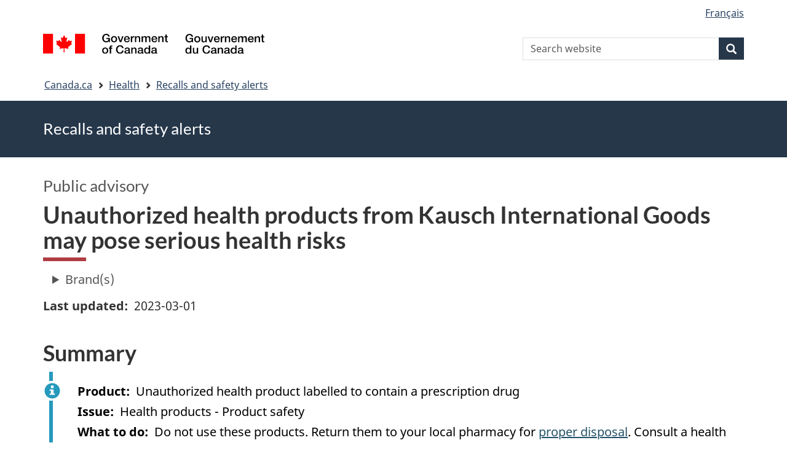

--- FILE ---
content_type: text/html; charset=UTF-8
request_url: https://recalls-rappels.canada.ca/en/alert-recall/unauthorized-health-products-kausch-international-goods-may-pose-serious-health-risks
body_size: 10639
content:
<!DOCTYPE html>
<!--[if lt IE 9]><html lang="en" dir="ltr" prefix="content: http://purl.org/rss/1.0/modules/content/  dc: http://purl.org/dc/terms/  foaf: http://xmlns.com/foaf/0.1/  og: http://ogp.me/ns#  rdfs: http://www.w3.org/2000/01/rdf-schema#  schema: http://schema.org/  sioc: http://rdfs.org/sioc/ns#  sioct: http://rdfs.org/sioc/types#  skos: http://www.w3.org/2004/02/skos/core#  xsd: http://www.w3.org/2001/XMLSchema# " class="no-js"><![endif]-->
<!--[if gt IE 8]><!-->
<html lang="en" dir="ltr" prefix="content: http://purl.org/rss/1.0/modules/content/  dc: http://purl.org/dc/terms/  foaf: http://xmlns.com/foaf/0.1/  og: http://ogp.me/ns#  rdfs: http://www.w3.org/2000/01/rdf-schema#  schema: http://schema.org/  sioc: http://rdfs.org/sioc/ns#  sioct: http://rdfs.org/sioc/types#  skos: http://www.w3.org/2004/02/skos/core#  xsd: http://www.w3.org/2001/XMLSchema# " class="no-js">
<!--<![endif]-->
  <head>
    <meta charset="utf-8" />
<script src="//assets.adobedtm.com/be5dfd287373/0127575cd23a/launch-f7c3e6060667.min.js"></script>
<script async src="https://www.googletagmanager.com/gtag/js?id=G-4G0Q3KXLHS"></script>
<script>window.dataLayer = window.dataLayer || [];function gtag(){dataLayer.push(arguments)};gtag("js", new Date());gtag("set", "developer_id.dMDhkMT", true);gtag("config", "G-4G0Q3KXLHS", {"groups":"default","linker":{"domains":["recalls-rappels.canada.ca"]},"page_placeholder":"PLACEHOLDER_page_location","allow_ad_personalization_signals":false});gtag("config", "UA-21671527-4", {"groups":"default","linker":{"domains":["recalls-rappels.canada.ca"]},"page_placeholder":"PLACEHOLDER_page_path","allow_ad_personalization_signals":false});</script>
<meta name="description" content="Health Canada is warning consumers about unauthorized health products that it removed from sale from Kausch International Goods’ online Facebook store and its associated warehouse in Calgary, AB. The unauthorized products were labelled or previously tested and found to contain prescription drugs and may pose serious health risks. Selling unauthorized health products in Canada is illegal. Unauthorized health products have not been approved by Health Canada, which means that they have not been assessed for safety, efficacy and quality and may pose a range of serious health risks. For example, they could contain high-risk ingredients, such as prescription drugs, additives or contaminants that may or may not be listed on the label. These ingredients could interact with other medications and foods. In addition, these products may not actually contain the active ingredients that consumers would expect them to contain to help maintain and improve their health. Prescription drugs should only be used under the advice and supervision of a health care professional because they are used to treat specific conditions and may cause serious side effects." />
<meta name="keywords" content="recalls, alerts, advisories, safety alerts, warnings, Drugs" />
<link rel="canonical" href="https://recalls-rappels.canada.ca/en/alert-recall/unauthorized-health-products-kausch-international-goods-may-pose-serious-health-risks" />
<link rel="image_src" href="/sites/default/files/2022-05/21-21-2921-RSA-Generic-TW-EN-02.png" />
<meta name="google" content="Fzix_kgZMZzHAoCK-HBQRIQI_id5sGSKx4hv4k9YGb4" />
<meta name="dcterms.title" content="Unauthorized health products from Kausch International Goods may pose serious health risks - Recalls, advisories and safety alerts – Canada.ca" />
<meta name="dcterms.creator" content="Government of Canada, Health Canada, Communications and Public Affairs Branch, Public Affairs Directorate" />
<meta name="dcterms.subject" content="Drugs" title="gccore" />
<meta name="dcterms.description" content="Health Canada is warning consumers about unauthorized health products that it removed from sale from Kausch International Goods’ online Facebook store and its associated warehouse in Calgary, AB. The unauthorized products were labelled or previously tested and found to contain prescription drugs and may pose serious health risks. Selling unauthorized health products in Canada is illegal. Unauthorized health products have not been approved by Health Canada, which means that they have not been assessed for safety, efficacy and quality and may pose a range of serious health risks. For example, they could contain high-risk ingredients, such as prescription drugs, additives or contaminants that may or may not be listed on the label. These ingredients could interact with other medications and foods. In addition, these products may not actually contain the active ingredients that consumers would expect them to contain to help maintain and improve their health. Prescription drugs should only be used under the advice and supervision of a health care professional because they are used to treat specific conditions and may cause serious side effects." />
<meta name="dcterms.publisher" content="Government of Canada, Health Canada, Communications and Public Affairs Branch" />
<meta name="dcterms.language" content="eng" title="ISO639-2/T" />
<meta name="dcterms.accessRights" content="2" />
<meta name="dcterms.modified" content="2023-03-01" title="W3CDTF" />
<meta name="dcterms.issued" content="2023-03-01" title="W3CDTF" />
<meta name="dcterms.spatial" content="Canada" />
<meta data-gc-analytics-owner="HC|CPAB|Communications and Public Affairs Branch|N/A" />
<meta data-gc-analytics-topic="Health products|Drugs|N/A|N/A" />
<meta name="Generator" content="Drupal 10 (https://www.drupal.org)" />
<meta name="MobileOptimized" content="width" />
<meta name="HandheldFriendly" content="true" />
<meta name="viewport" content="width=device-width, initial-scale=1.0" />
<noscript><link rel="stylesheet" href="/libraries/wet-boew/css/noscript.min.css" />
</noscript><meta name="dcterms.service" content="HC-SC_Recalls-Rappels" />
<link rel="icon" href="/themes/custom/gcext_wxt/favicon.ico" type="image/vnd.microsoft.icon" />
<link rel="alternate" hreflang="en" href="https://recalls-rappels.canada.ca/en/alert-recall/unauthorized-health-products-kausch-international-goods-may-pose-serious-health-risks" />
<link rel="alternate" hreflang="fr" href="https://recalls-rappels.canada.ca/fr/avis-rappel/produits-non-homologues-kausch-international-goods-peuvent-presenter-graves-risques" />

    <title>Unauthorized health products from Kausch International Goods may pose serious health risks - Canada.ca</title>
    <link rel="stylesheet" media="all" href="/sites/default/files/css/css_nFnAfJ-QlASK7P3AnNN7G7S4YaUuvztcd5IG9zJne5I.css?delta=0&amp;language=en&amp;theme=gcext_wxt&amp;include=eJxlTlsOgzAMu1Bpj4SSNtCKlExJobDTD7GPbdqPJT9kGxmeZ-Ay54ZyOHxTgVTW2aFIs6bwCJNCpS66OOMSl3Cjj2Y_vOWt4gqFfZad9Nsb6biKzFcoq7-WKA0RVDYjdnZaoxoQjNxeqFu40VdJG5PrhJNoHT9v_hTXjzZyQQU9Q8tUaZjjlXoBu7JXEg" />
<link rel="stylesheet" media="all" href="/sites/default/files/css/css_WibVqX-D8pjqOQVxMNk0RIJrC1huYpnOo4oqBpg2Irw.css?delta=1&amp;language=en&amp;theme=gcext_wxt&amp;include=eJxlTlsOgzAMu1Bpj4SSNtCKlExJobDTD7GPbdqPJT9kGxmeZ-Ay54ZyOHxTgVTW2aFIs6bwCJNCpS66OOMSl3Cjj2Y_vOWt4gqFfZad9Nsb6biKzFcoq7-WKA0RVDYjdnZaoxoQjNxeqFu40VdJG5PrhJNoHT9v_hTXjzZyQQU9Q8tUaZjjlXoBu7JXEg" />

    <script src="https://use.fontawesome.com/releases/v5.13.1/js/all.js" defer crossorigin="anonymous"></script>
<script src="https://use.fontawesome.com/releases/v5.13.1/js/v4-shims.js" defer crossorigin="anonymous"></script>

  </head>
  <body class="path-node page-node-type-recall has-glyphicons gcext-wxt theme-gcweb">
    <nav>
      <ul id="wb-tphp">
        <li class="wb-slc">
          <a class="wb-sl" href="#wb-cont">
            Skip to main content
          </a>
        </li>
        <li class="wb-slc">
          <a class="wb-sl" href="#wb-info">
            Skip to "About government"
          </a>
        </li>
      </ul>
    </nav>
    
      <div class="dialog-off-canvas-main-canvas" data-off-canvas-main-canvas>
    
  
        <header class="navbar navbar-default" id="navbar">
      <div id="wb-bnr" class="container">
        <div class="row">
          <section id="wb-lng" class="col-xs-3 col-sm-12 pull-right text-right">
            <h2 class="wb-inv">Language selection</h2>
              <div class="region region-language-toggle">
    <section class="language-switcher-language-url block block-wxt-library block-wxt-language-blocklanguage-interface clearfix" id="block-gcext-wxt-languageswitcher" data-block-plugin-id="wxt_language_block:language_interface">
  
    

      <ul class="links list-inline mrgn-bttm-none">                    <li data-drupal-language="fr" data-drupal-link-system-path="node/73060" class="fr"><a href="/fr/avis-rappel/produits-non-homologues-kausch-international-goods-peuvent-presenter-graves-risques" class="language-link" lang="fr" hreflang="fr" data-drupal-link-system-path="node/73060"><span class="hidden-xs">Français</span><abbr title="Français" class="visible-xs h3 mrgn-tp-sm mrgn-bttm-0 text-uppercase">fr</abbr></a></li></ul>
  </section>

  </div>

          </section>
            <div class="region col-xs-9 col-sm-5 col-md-4 region-banner">
      <div class="brand">
    <a href="https://canada.ca">
      <img id="header-logo" src='/libraries/theme-gcweb/assets/sig-blk-en.svg' alt="Government of Canada" />
    </a>
  </div>

  </div>

            <div class="region col-lg-offset-4 col-md-offset-4 col-sm-offset-2 col-xs-12 col-sm-5 col-md-4 region-search">
    <section  class="wxt-search-api-block-form block clearfix text-right" data-drupal-selector="wxt-search-api-block-form" novalidate="novalidate" id="wb-srch" data-block-plugin-id="wxt_search_form_block">
	
			<h2 class="block-title">Search</h2>
		

			<form action="/en/search/site" method="get" id="wxt-search-api-block-form" accept-charset="UTF-8" class="search-form search-block-form form-inline" role="search">
  <div class="form-item js-form-item form-type-search js-form-type-search form-item-search-api-fulltext js-form-item-search-api-fulltext form-no-label form-group">
      <label for="wb-srch-q" class="control-label sr-only">Search Website</label>
  
  
  <input data-drupal-selector="wb-srch-q" class="form-search form-control" placeholder="Search website" type="search" id="wb-srch-q" name="search_api_fulltext" value="" size="27" maxlength="128" />

  
  
  </div>
<div class="submit form-group js-form-wrapper form-wrapper" data-drupal-selector="edit-submit-container" id="edit-submit-container"><button class="btn-primary button js-form-submit form-submit btn icon-before" data-drupal-selector="wb-srch-sub" type="submit" id="wb-srch-sub" name="op" value="" title="Search"><span class="icon glyphicon glyphicon-search" aria-hidden="true"></span><span class="wb-inv">Search</span></button></div>

</form>

	</section>

  </div>

        </div>
      </div>
      <nav class="site-menu">
              <nav id="wb-bc" property="breadcrumb" aria-labelledby="breadcrumbTitle">
    <h2 id="breadcrumbTitle">You are here</h2>
    <div class="container">
      <ol class="breadcrumb">
                  <li >
                          <a href="https://www.canada.ca/en.html">Canada.ca</a>
                      </li>
                  <li >
                          <a href="https://www.canada.ca/en/services/health.html">Health</a>
                      </li>
                  <li >
                          <a href="/en">Recalls and safety alerts</a>
                      </li>
              </ol>
  </div>
</nav>



      </nav>
        <div class="region region-breadcrumb">
    
<div id="block-rsamsheader" data-block-plugin-id="block_content:04f07751-34db-4cb9-acea-056a549388b5" class="block block-block-content block-block-content04f07751-34db-4cb9-acea-056a549388b5 clearfix">
  
    

      
            <div class="field field--name-body field--type-text-with-summary field--label-hidden field--item"><div class="row row-no-gutters">
<div class="col-md-12 banner-top">
<div class="container">
<p><span class="h1-not" id="title" property="name">Recalls and safety alerts </span></p>
</div>
</div>
</div>
</div>
      
  </div>

  </div>

    </header>
  

  <div class="container">
    <div class="row">

            
            
                  <main property="mainContentOfPage"  class="col-md-12 main-container container js-quickedit-main-content">

                                <div class="region region-header">
            <div class="h3" id="wb-cont-nav">Public advisory</div>
  
      <h1 class="gc-thickline" id="wb-cont">
<span>Unauthorized health products from Kausch International Goods may pose serious health risks</span>
</h1>
  
<div data-drupal-messages-fallback class="hidden"></div>

  </div>

              
      <section>

                
                
                                      
                  
        
                          <a id="main-content"></a>
            <div class="region region-content">
            <div class="row">
      <div class="col-md-12">
        <details class="ar-brand-details">
          <summary>Brand(s)</summary>
          <div class="ar-brand">
      <div class="field field--name-field-brand-ref field--type-entity-reference field--label-hidden field--items">
              <div class="field--item"><a href="/en/search/site?f%5B1%5D=brand%3A1970">Brilliant Skin Essentials</a></div>
              <div class="field--item"><a href="/en/search/site?f%5B1%5D=brand%3A1971">Solmux </a></div>
          </div>
  </div>
        </details>
      </div>
    </div>
  
  <div class="row">
    <div class="col-md-6">
      <div class="ar-last-modified ar-section">
        <div class="field field--name-field-last-updated field--type-datetime field--label-inline">
          <div class="field--label">Last updated</div>
          
            <div class="field field--name-field-last-updated field--type-datetime field--label-hidden field--item"><time datetime="2023-03-01T12:00:00Z">2023-03-01</time>
</div>
      
        </div>
      </div>
    </div>

    <div class="col-md-9">
          </div>
  </div>

  <div class="ar-summary ar-section overflow-auto">
    <h2 class="h2" id="section_1">Summary</h2>
    <div class="alert alert-info">
      <div class="field field--name-field-product field--label-inline">
        <div id="product" class="field--label">Product</div>
        
            <div class="field field--name-field-product field--type-string field--label-hidden field--item">Unauthorized health product labelled to contain a prescription drug</div>
      
      </div>
      <div class="issue-type clearfix">
        <div class="field field--name-field-issue-type field--label-inline">
          <div id="issue" class="field--label">Issue</div>
          
      <div class="field field--name-field-issue-type field--type-entity-reference field--label-hidden field--items">
              <div class="field--item">Health products - Product safety</div>
          </div>
  
        </div>
      </div>
      <div class="field field--name-field-action field--label-inline">
        <div id="action" class="field--label">What to do</div>
        
            <div class="field field--name-field-action field--type-text-long field--label-hidden field--item"><p><span><span>Do not use these products. Return them to your local pharmacy for </span></span><span><span><a href="https://www.canada.ca/en/health-canada/services/safe-disposal-prescription-drugs.html"><span>proper disposal</span></a></span></span><span><span>. Consult a health care professional if you have used any of these products and have health concerns. Prescription drugs can only be legally sold with a prescription. Buy your prescription drugs from licensed pharmacies only.</span></span></p></div>
      
      </div>
                </div>
  </div>

  <div class="ar-product-images ar-section">
    <div class="product-images"><div data-gcext-lightbox-gallery class="slick blazy blazy--gcext-lightbox blazy--lightbox blazy--gcext-lightbox-gallery slick--field slick--field-product-image slick--field-product-image--default slick--skin--boxed-carousel slick--skin--boxed slick--optionset--product-carousel slick--multiple-view slick--gcext-lightbox" data-blazy=""><div id="slick-66e72969717" data-slick="{&quot;count&quot;:7,&quot;total&quot;:7,&quot;dotsClass&quot;:&quot;slick-dots--thumbnail-hover slick-dots&quot;,&quot;draggable&quot;:false,&quot;infinite&quot;:false,&quot;lazyLoad&quot;:&quot;blazy&quot;,&quot;slidesToShow&quot;:6,&quot;slidesToScroll&quot;:6,&quot;speed&quot;:900,&quot;cssEase&quot;:&quot;ease-in-out&quot;,&quot;responsive&quot;:[{&quot;breakpoint&quot;:1200,&quot;settings&quot;:{&quot;draggable&quot;:false,&quot;infinite&quot;:false,&quot;slidesToShow&quot;:6,&quot;slidesToScroll&quot;:6,&quot;swipe&quot;:false,&quot;touchMove&quot;:false,&quot;waitForAnimate&quot;:false}},{&quot;breakpoint&quot;:992,&quot;settings&quot;:{&quot;draggable&quot;:false,&quot;infinite&quot;:false,&quot;slidesToShow&quot;:6,&quot;slidesToScroll&quot;:6,&quot;swipe&quot;:false,&quot;touchMove&quot;:false,&quot;waitForAnimate&quot;:false}},{&quot;breakpoint&quot;:768,&quot;settings&quot;:{&quot;centerMode&quot;:true,&quot;draggable&quot;:false,&quot;infinite&quot;:false,&quot;slidesToShow&quot;:3,&quot;speed&quot;:900}},{&quot;breakpoint&quot;:576,&quot;settings&quot;:{&quot;centerMode&quot;:true,&quot;draggable&quot;:false,&quot;infinite&quot;:false,&quot;speed&quot;:900,&quot;swipeToSlide&quot;:true}}]}" class="slick__slider"><div class="slick__slide slide slide--0">





  <div class="slide__content">      <div class="wb-lbx lbx-image">              <a href="/sites/default/files/styles/x_large/public/alert/recall/73060/Brilliant%20Skin%20Essentials%20Brilliant%20Rejuv%20Set.jpg?itok=N358lOSx"
           class="blazy__gcext-lightbox litebox" data-gcext-lightbox-trigger data-box-url="/sites/default/files/styles/x_large/public/alert/recall/73060/Brilliant%20Skin%20Essentials%20Brilliant%20Rejuv%20Set.jpg?itok=N358lOSx" data-b-delta="0" data-media="{&quot;id&quot;:&quot;gcext-lightbox&quot;,&quot;count&quot;:7,&quot;boxType&quot;:&quot;image&quot;,&quot;type&quot;:&quot;image&quot;,&quot;token&quot;:&quot;b-170f278f32d&quot;,&quot;paddingHack&quot;:true,&quot;width&quot;:660,&quot;height&quot;:495}"
          >      <div data-thumb="/sites/default/files/styles/medium/public/alert/recall/73060/Brilliant%20Skin%20Essentials%20Brilliant%20Rejuv%20Set.jpg?itok=zQVqEGLH" data-b-token="b-170f278f32d" class="media media--blazy media--slick media--switch media--switch--gcext-lightbox"><img decoding="async" class="media__element b-lazy img-responsive" loading="lazy" data-src="/sites/default/files/styles/x_large/public/alert/recall/73060/Brilliant%20Skin%20Essentials%20Brilliant%20Rejuv%20Set.jpg?itok=N358lOSx" src="data:image/svg+xml;charset=utf-8,%3Csvg%20xmlns%3D&#039;http%3A%2F%2Fwww.w3.org%2F2000%2Fsvg&#039;%20viewBox%3D&#039;0%200%20220%20165&#039;%2F%3E" width="660" height="495" typeof="foaf:Image" alt="Brilliant Skin Essentials Brilliant Rejuv Set"/>
        <span class="media__icon media__icon--litebox"></span></div>
  </a>

                
          </div>  
  </div>
</div><div class="slick__slide slide slide--1">





  <div class="slide__content">      <div class="wb-lbx lbx-image">              <a href="/sites/default/files/styles/x_large/public/alert/recall/73060/Brilliant%20Skin%20Essentials%20Brilliant%20Rejuv%20Topical%20Cream.jpg?itok=0dkNd0R0"
           class="blazy__gcext-lightbox litebox" data-gcext-lightbox-trigger data-box-url="/sites/default/files/styles/x_large/public/alert/recall/73060/Brilliant%20Skin%20Essentials%20Brilliant%20Rejuv%20Topical%20Cream.jpg?itok=0dkNd0R0" data-b-delta="1" data-media="{&quot;id&quot;:&quot;gcext-lightbox&quot;,&quot;count&quot;:7,&quot;boxType&quot;:&quot;image&quot;,&quot;type&quot;:&quot;image&quot;,&quot;token&quot;:&quot;b-1e380eacfb9&quot;,&quot;paddingHack&quot;:true,&quot;width&quot;:660,&quot;height&quot;:495}"
          >      <div data-thumb="/sites/default/files/styles/medium/public/alert/recall/73060/Brilliant%20Skin%20Essentials%20Brilliant%20Rejuv%20Topical%20Cream.jpg?itok=j3RR7rPB" data-b-token="b-1e380eacfb9" class="media media--blazy media--slick media--switch media--switch--gcext-lightbox"><img decoding="async" class="media__element b-lazy img-responsive" loading="lazy" data-src="/sites/default/files/styles/x_large/public/alert/recall/73060/Brilliant%20Skin%20Essentials%20Brilliant%20Rejuv%20Topical%20Cream.jpg?itok=0dkNd0R0" src="data:image/svg+xml;charset=utf-8,%3Csvg%20xmlns%3D&#039;http%3A%2F%2Fwww.w3.org%2F2000%2Fsvg&#039;%20viewBox%3D&#039;0%200%20220%20165&#039;%2F%3E" width="660" height="495" typeof="foaf:Image" alt="Brilliant Skin Essentials Brilliant Rejuv Topical Cream"/>
        <span class="media__icon media__icon--litebox"></span></div>
  </a>

                
          </div>  
  </div>
</div><div class="slick__slide slide slide--2">





  <div class="slide__content">      <div class="wb-lbx lbx-image">              <a href="/sites/default/files/styles/x_large/public/alert/recall/73060/Brilliant%20Skin%20Essentials%20Brilliant%20Rejuv%20Topical%20Solutions%20%28Toner%29.jpg?itok=q2wZGsSS"
           class="blazy__gcext-lightbox litebox" data-gcext-lightbox-trigger data-box-url="/sites/default/files/styles/x_large/public/alert/recall/73060/Brilliant%20Skin%20Essentials%20Brilliant%20Rejuv%20Topical%20Solutions%20%28Toner%29.jpg?itok=q2wZGsSS" data-b-delta="2" data-media="{&quot;id&quot;:&quot;gcext-lightbox&quot;,&quot;count&quot;:7,&quot;boxType&quot;:&quot;image&quot;,&quot;type&quot;:&quot;image&quot;,&quot;token&quot;:&quot;b-9802f14db9e&quot;,&quot;paddingHack&quot;:true,&quot;width&quot;:183,&quot;height&quot;:500}"
          >      <div data-thumb="/sites/default/files/styles/medium/public/alert/recall/73060/Brilliant%20Skin%20Essentials%20Brilliant%20Rejuv%20Topical%20Solutions%20%28Toner%29.jpg?itok=lq1bljr5" data-b-token="b-9802f14db9e" class="media media--blazy media--slick media--switch media--switch--gcext-lightbox"><img decoding="async" class="media__element b-lazy img-responsive" loading="lazy" data-src="/sites/default/files/styles/x_large/public/alert/recall/73060/Brilliant%20Skin%20Essentials%20Brilliant%20Rejuv%20Topical%20Solutions%20%28Toner%29.jpg?itok=q2wZGsSS" src="data:image/svg+xml;charset=utf-8,%3Csvg%20xmlns%3D&#039;http%3A%2F%2Fwww.w3.org%2F2000%2Fsvg&#039;%20viewBox%3D&#039;0%200%2081%20220&#039;%2F%3E" width="183" height="500" typeof="foaf:Image" alt="Brilliant Skin Essentials Brilliant Rejuv Topical Solutions (Toner)"/>
        <span class="media__icon media__icon--litebox"></span></div>
  </a>

                
          </div>  
  </div>
</div><div class="slick__slide slide slide--3">





  <div class="slide__content">      <div class="wb-lbx lbx-image">              <a href="/sites/default/files/styles/x_large/public/alert/recall/73060/Brilliant%20Skin%20Rejuvenating%20Facial%20Toner.jpg?itok=NWM6tGqa"
           class="blazy__gcext-lightbox litebox" data-gcext-lightbox-trigger data-box-url="/sites/default/files/styles/x_large/public/alert/recall/73060/Brilliant%20Skin%20Rejuvenating%20Facial%20Toner.jpg?itok=NWM6tGqa" data-b-delta="3" data-media="{&quot;id&quot;:&quot;gcext-lightbox&quot;,&quot;count&quot;:7,&quot;boxType&quot;:&quot;image&quot;,&quot;type&quot;:&quot;image&quot;,&quot;token&quot;:&quot;b-10432c56073&quot;,&quot;paddingHack&quot;:true,&quot;width&quot;:660,&quot;height&quot;:495}"
          >      <div data-thumb="/sites/default/files/styles/medium/public/alert/recall/73060/Brilliant%20Skin%20Rejuvenating%20Facial%20Toner.jpg?itok=L9jGmUyx" data-b-token="b-10432c56073" class="media media--blazy media--slick media--switch media--switch--gcext-lightbox"><img decoding="async" class="media__element b-lazy img-responsive" loading="lazy" data-src="/sites/default/files/styles/x_large/public/alert/recall/73060/Brilliant%20Skin%20Rejuvenating%20Facial%20Toner.jpg?itok=NWM6tGqa" src="data:image/svg+xml;charset=utf-8,%3Csvg%20xmlns%3D&#039;http%3A%2F%2Fwww.w3.org%2F2000%2Fsvg&#039;%20viewBox%3D&#039;0%200%20220%20165&#039;%2F%3E" width="660" height="495" typeof="foaf:Image" alt="Brilliant Skin Rejuvenating Facial Toner"/>
        <span class="media__icon media__icon--litebox"></span></div>
  </a>

                
          </div>  
  </div>
</div><div class="slick__slide slide slide--4">





  <div class="slide__content">      <div class="wb-lbx lbx-image">              <a href="/sites/default/files/styles/x_large/public/alert/recall/73060/Carbocysteine%20Solmux%20100mg%20per%205mL%20Pediatric%20Syrup.jpg?itok=2--YatYh"
           class="blazy__gcext-lightbox litebox" data-gcext-lightbox-trigger data-box-url="/sites/default/files/styles/x_large/public/alert/recall/73060/Carbocysteine%20Solmux%20100mg%20per%205mL%20Pediatric%20Syrup.jpg?itok=2--YatYh" data-b-delta="4" data-media="{&quot;id&quot;:&quot;gcext-lightbox&quot;,&quot;count&quot;:7,&quot;boxType&quot;:&quot;image&quot;,&quot;type&quot;:&quot;image&quot;,&quot;token&quot;:&quot;b-0b578957cdf&quot;,&quot;paddingHack&quot;:true,&quot;width&quot;:660,&quot;height&quot;:495}"
          >      <div data-thumb="/sites/default/files/styles/medium/public/alert/recall/73060/Carbocysteine%20Solmux%20100mg%20per%205mL%20Pediatric%20Syrup.jpg?itok=lyX9VbiJ" data-b-token="b-0b578957cdf" class="media media--blazy media--slick media--switch media--switch--gcext-lightbox"><img decoding="async" class="media__element b-lazy img-responsive" loading="lazy" data-src="/sites/default/files/styles/x_large/public/alert/recall/73060/Carbocysteine%20Solmux%20100mg%20per%205mL%20Pediatric%20Syrup.jpg?itok=2--YatYh" src="data:image/svg+xml;charset=utf-8,%3Csvg%20xmlns%3D&#039;http%3A%2F%2Fwww.w3.org%2F2000%2Fsvg&#039;%20viewBox%3D&#039;0%200%20220%20165&#039;%2F%3E" width="660" height="495" typeof="foaf:Image" alt="Carbocysteine Solmux 100mg per 5mL Pediatric Syrup"/>
        <span class="media__icon media__icon--litebox"></span></div>
  </a>

                
          </div>  
  </div>
</div><div class="slick__slide slide slide--5">





  <div class="slide__content">      <div class="wb-lbx lbx-image">              <a href="/sites/default/files/styles/x_large/public/alert/recall/73060/Carbocysteine%20Solmux%20200mg%20per%205%20mL%20Pediatric%20Syrup.jpg?itok=fUO6d9qf"
           class="blazy__gcext-lightbox litebox" data-gcext-lightbox-trigger data-box-url="/sites/default/files/styles/x_large/public/alert/recall/73060/Carbocysteine%20Solmux%20200mg%20per%205%20mL%20Pediatric%20Syrup.jpg?itok=fUO6d9qf" data-b-delta="5" data-media="{&quot;id&quot;:&quot;gcext-lightbox&quot;,&quot;count&quot;:7,&quot;boxType&quot;:&quot;image&quot;,&quot;type&quot;:&quot;image&quot;,&quot;token&quot;:&quot;b-3d909c7b6e5&quot;,&quot;paddingHack&quot;:true,&quot;width&quot;:660,&quot;height&quot;:495}"
          >      <div data-thumb="/sites/default/files/styles/medium/public/alert/recall/73060/Carbocysteine%20Solmux%20200mg%20per%205%20mL%20Pediatric%20Syrup.jpg?itok=15XJgNWt" data-b-token="b-3d909c7b6e5" class="media media--blazy media--slick media--switch media--switch--gcext-lightbox"><img decoding="async" class="media__element b-lazy img-responsive" loading="lazy" data-src="/sites/default/files/styles/x_large/public/alert/recall/73060/Carbocysteine%20Solmux%20200mg%20per%205%20mL%20Pediatric%20Syrup.jpg?itok=fUO6d9qf" src="data:image/svg+xml;charset=utf-8,%3Csvg%20xmlns%3D&#039;http%3A%2F%2Fwww.w3.org%2F2000%2Fsvg&#039;%20viewBox%3D&#039;0%200%20220%20165&#039;%2F%3E" width="660" height="495" typeof="foaf:Image" alt="Carbocysteine Solmux 200mg per 5 mL Pediatric Syrup"/>
        <span class="media__icon media__icon--litebox"></span></div>
  </a>

                
          </div>  
  </div>
</div><div class="slick__slide slide slide--6">





  <div class="slide__content">      <div class="wb-lbx lbx-image">              <a href="/sites/default/files/styles/x_large/public/alert/recall/73060/Carbocysteine%20Solmux%20Forte%20500mg%20per%205%20mL%20Adult%20Suspension.jpg?itok=lyS0O0hV"
           class="blazy__gcext-lightbox litebox" data-gcext-lightbox-trigger data-box-url="/sites/default/files/styles/x_large/public/alert/recall/73060/Carbocysteine%20Solmux%20Forte%20500mg%20per%205%20mL%20Adult%20Suspension.jpg?itok=lyS0O0hV" data-b-delta="6" data-media="{&quot;id&quot;:&quot;gcext-lightbox&quot;,&quot;count&quot;:7,&quot;boxType&quot;:&quot;image&quot;,&quot;type&quot;:&quot;image&quot;,&quot;token&quot;:&quot;b-a57cd68085c&quot;,&quot;paddingHack&quot;:true,&quot;width&quot;:660,&quot;height&quot;:495}"
          >      <div data-thumb="/sites/default/files/styles/medium/public/alert/recall/73060/Carbocysteine%20Solmux%20Forte%20500mg%20per%205%20mL%20Adult%20Suspension.jpg?itok=Civxn-cR" data-b-token="b-a57cd68085c" class="media media--blazy media--slick media--switch media--switch--gcext-lightbox"><img decoding="async" class="media__element b-lazy img-responsive" loading="lazy" data-src="/sites/default/files/styles/x_large/public/alert/recall/73060/Carbocysteine%20Solmux%20Forte%20500mg%20per%205%20mL%20Adult%20Suspension.jpg?itok=lyS0O0hV" src="data:image/svg+xml;charset=utf-8,%3Csvg%20xmlns%3D&#039;http%3A%2F%2Fwww.w3.org%2F2000%2Fsvg&#039;%20viewBox%3D&#039;0%200%20220%20165&#039;%2F%3E" width="660" height="495" typeof="foaf:Image" alt="Carbocysteine Solmux Forte 500mg per 5 mL Adult Suspension"/>
        <span class="media__icon media__icon--litebox"></span></div>
  </a>

                
          </div>  
  </div>
</div></div>
          <nav role="navigation" class="slick__arrow">
        <button type="button" data-role="none" class="slick-prev" aria-label="Previous" tabindex="0">Previous</button><button type="button" data-role="none" class="slick-next" aria-label="Next" tabindex="0">Next</button>
      </nav>
    </div>
</div>
  </div>

  <div class="ar-affected-products ar-section">
                  <h2 class="h2" id="section_2">Affected products</h2>
        
            <div class="field field--name-field-affected-products-txt field--type-text-long field--label-hidden field--item"><table class="table table-hover table-striped wb-tables gc-table provisional table">
	<thead>
		<tr>
			<th scope="col">Product</th>
			<th scope="col">Promoted use</th>
			<th scope="col">Health risk</th>
		</tr>
	</thead>
	<tbody>
		<tr>
			<td data-label="Product">Brilliant Skin Essentials Brilliant Rejuv Set</td>
			<td data-label="Promoted use">Skin lightening</td>
			<td data-label="Health risk">Labelled to contain <a href="#hydroquinone">hydroquinone</a> and <a href="#tretinoin">tretinoin</a></td>
		</tr>
		<tr>
			<td data-label="Product">Brilliant Skin Essentials Brilliant Rejuv Topical Cream</td>
			<td data-label="Promoted use">Skin lightening</td>
			<td data-label="Health risk">Labelled to contain <a href="#hydroquinone">hydroquinone</a> and <a href="#tretinoin">tretinoin</a></td>
		</tr>
		<tr>
			<td data-label="Product">Brilliant Skin Essentials<br>
			Topical Solution (Toner)</td>
			<td data-label="Promoted use">Skin lightening</td>
			<td data-label="Health risk">Labelled to contain <a href="#hydroquinone">hydroquinone</a> and <a href="#tretinoin">tretinoin</a></td>
		</tr>
		<tr>
			<td data-label="Product">Brilliant Skin Essentials Rejuvenating Facial Toner</td>
			<td data-label="Promoted use">Skin lightening</td>
			<td data-label="Health risk"><a href="https://recalls-rappels.canada.ca/en/alert-recall/unauthorized-products-may-pose-serious-health-risks">Product with similar packaging</a> (previously removed from sale) was tested and found to contain <a href="#tretinoin">tretinoin</a></td>
		</tr>
		<tr>
			<td data-label="Product">Solmux carbocisteine 100mg/5mL Pediatric Syrup</td>
			<td data-label="Promoted use">Mucolytic (thins mucus)</td>
			<td data-label="Health risk">Labelled to contain <a href="#carbocisteine">carbocisteine</a></td>
		</tr>
		<tr>
			<td data-label="Product">Solmux carbocisteine 200mg/5mL Pediatric Syrup</td>
			<td data-label="Promoted use">Mucolytic (thins mucus)</td>
			<td data-label="Health risk">Labelled to contain <a href="#carbocisteine">carbocisteine</a></td>
		</tr>
		<tr>
			<td data-label="Product">Solmux carbocisteine Forte 500mg/5mL Adult Suspension</td>
			<td data-label="Promoted use">Mucolytic (thins mucus)</td>
			<td data-label="Health risk">Labelled to contain <a href="#carbocisteine">carbocisteine</a></td>
		</tr>
	</tbody>
</table></div>
      
            </div>

  <div class="ar-issue-long ar-section">
          <h2 class="h2" id="section_3">Issue</h2>
      
            <div class="field field--name-field-issue-long field--type-text-long field--label-hidden field--item"><p><span><span><span><span>Health Canada is warning consumers about unauthorized health products that it removed from sale from Kausch International Goods’ online Facebook store and its associated warehouse in Calgary, AB. The unauthorized products were labelled or previously tested and found to contain prescription drugs and may pose serious health risks. </span></span></span></span></p>

<p><span><span><span><span></span></span></span></span></p>

<p><span><span><span><span>Selling unauthorized health products in Canada is illegal. Unauthorized health products have not been approved by Health Canada, which means that they have not been assessed for safety, efficacy and quality and may pose a range of serious health risks. For example, they could contain high-risk ingredients, such as prescription drugs, additives or contaminants that may or may not be listed on the label. These ingredients could interact with other medications and foods. In addition, these products may not actually contain the active ingredients that consumers would expect them to contain to help maintain and improve their health.</span></span></span></span></p>

<p><span><span><span><span></span></span></span></span></p>

<p><span><span><span><span>Prescription drugs should only be used under the advice and supervision of a health care professional because they are used to treat specific conditions and may cause serious side effects.</span></span></span></span></p></div>
      
      </div>

  <div class="ar-action-long ar-section">
          <h2 class="h2" id="section_4">What you should do</h2>
      
            <div class="field field--name-field-action-long field--type-text-long field--label-hidden field--item"><ul>
	<li><span><span><span><span>Do not use these products. Return the product to your local pharmacy for </span><a href="https://www.canada.ca/en/health-canada/services/safe-disposal-prescription-drugs.html"><span>proper disposal</span></a><span>.</span></span></span></span></li>
	<li><span><span><span><span>Consult a health care professional if you have used any of these products and have health concerns.</span></span></span></span></li>
	<li><span><span><span><span>Buy your prescription drugs only from licensed pharmacies.</span></span></span></span></li>
	<li><span><span><span><span>Read product labels to verify that health products have been authorized for sale by Health Canada. Authorized health products have an eight-digit Drug Identification Number (DIN), Natural Product Number (NPN) or Homeopathic Drug Number (DIN-HM). You can also check whether products have been authorized for sale by searching Health Canada's&nbsp;</span><a href="https://health-products.canada.ca/dpd-bdpp/?lang=eng"><span>Drug Product Database</span></a><span>&nbsp;and&nbsp;</span><a href="https://www.canada.ca/en/health-canada/services/drugs-health-products/natural-non-prescription/applications-submissions/product-licensing/licensed-natural-health-products-database.html"><span>Licensed Natural Health Product Database</span></a><span>.</span></span></span></span></li>
	<li><span><span><span><span>Report any health product-related&nbsp;</span><a href="https://www.canada.ca/en/health-canada/services/drugs-health-products/medeffect-canada/adverse-reaction-reporting.html"><span>side effects</span></a><span>&nbsp;or&nbsp;</span><a href="https://www.canada.ca/en/health-canada/services/drugs-health-products/compliance-enforcement/problem-reporting/health-product-complaint-process-summary.html"><span>complaints</span></a><span>&nbsp;to Health Canada.</span></span></span></span></li>
</ul></div>
      
      </div>

  <div class="ar-similar-alerts ar-section">
      </div>

  <div class="ar-additional-info ar-section">
    <h2 class="h2" id="section_6">Additional information</h2>
    <div>
                    <details>
          <summary>Background</summary>
          
            <div class="field field--name-field-background field--type-text-long field--label-hidden field--item"><p id="carbocisteine"><strong>Carbocisteine</strong> is a prescription drug that is not approved for use in Canada. It is used in other countries to treat conditions associated with too much mucus in the respiratory tract. Side effects include diarrhea, nausea and heartburn. Serious allergic (e.g., anaphylactic) and skin reactions have been reported with its use. Carbocisteine can disrupt the lining of the stomach and can cause gastrointestinal bleeding in the elderly, those with a history of peptic ulcers, or patients taking medications known to cause gastrointestinal bleeds such as acetylsalicylic acid (ASA) or non-steroidal anti-inflammatory drugs (NSAIDs). The use of carbocisteine by pregnant people is not recommended.</p>

<p id="hydroquinone"><strong>Hydroquinone</strong> is a prescription drug when it is greater than a 2% concentration and a natural health product at a concentration of 2% and under. It is used topically (applied to the skin) to lighten areas of darkened skin caused by different conditions (e.g., sun exposure, skin damage, pregnancy, medications or age). It should not be used by people who are allergic to hydroquinone or who are taking medicines that make their skin more sensitive to light. Hydroquinone is not recommended for pregnant or breastfeeding people, or for children. It should be used with caution in those who have previously had cancer. Side effects include skin reactions such as redness, dryness, cracked skin, burning, stinging, peeling, itching, increased sensitivity to sunlight, sunburn, blisters and scarring. It may cause skin discolouration (i.e., blue or black discolouration or white patches or spots) that, in some cases, can be disfiguring. In laboratory animals, it has been associated with cancer after long-term exposure.</p>

<p id="tretinoin"><strong>Tretinoin</strong> in topical format (applied to the skin) is a prescription drug used to treat acne. Topical tretinoin should not be used during pregnancy as it has been associated with birth defects. It should also not be used by those who are breastfeeding or by children under 12 years old, or by individuals who have inflamed or irritated skin, have a previous skin cancer or undiagnosed skin lesions, who are taking medicines that make their skin more sensitive to light, or who have an allergy to tretinoin. Tretinoin may cause pain, irritation, itchiness, redness, or swelling at the site of application. It may damage skin, change skin colour, and increase sensitivity to sunlight or tanning beds, causing sunburns. Using tretinoin in combination with hydroquinone may increase some of the side effects of tretinoin.</p></div>
      
        </details>
                  <details>
        <summary>Details</summary>
        <div class="views-element-container form-group"><div class="view view-previous-published-versions view-id-previous_published_versions view-display-id-first_published js-view-dom-id-caeafbca50c08dd46b6d8584072ff68d6e5db5aca5be3c1b13b86f61fd1df7b2">
  
    
      
      <div class="view-content">
          <div><strong class="views-label views-label-changed">Original published date: </strong><time datetime="2023-03-01T15:15:09-05:00">2023-03-01</time></div>

    </div>
  
          </div>
</div>

        <div class="field field--name-recall-type field--label-inline">
          <div class="field--label">Alert / recall type</div>
          
            <div class="field field--name-field-recall-type field--type-entity-reference field--label-hidden field--item">Public advisory</div>
      
        </div>
        <div class="field field--name-category field--label-inline">
          <div class="field--label">Category</div>
          
      <div class="field field--name-field-category field--type-entity-reference field--label-hidden field--items">
              <div class="field--item">Health products - Drugs</div>
          </div>
  
        </div>
        <div class="field field--name-companies">
          <div class="field--label">Companies</div>
            
        </div>
        <div class="field field--name-node-id field--label-inline">
          <div class="field--label">Published by</div>
          <div class="field--item">      
                    <span class="field field--name-field-organization field--type-entity-reference field--label-hidden field--item">Health Canada</span>
            </div>
        </div>
        <div class="field field--name-node-id field--label-inline">
          <div class="field--label">Audience</div>
          <div class="field--item"></div>
        </div>
                        
        <div class="field field--name-node-id field--label-inline">
          <div class="field--label">Identification number</div>
          <div class="field--item">RA-73060</div>
        </div>
              </details>
          </div>
                  
          <details class="gcext_media_contact">
        <summary>Media and public enquiries</summary>
        
            <div class="field field--name-field-media-inquiries field--type-text-long field--label-hidden field--item"><p><span><span><span><strong><span lang="FR-CA"><span><span>Media Enquiries:</span></span></span></strong></span></span></span><span><span><span><span><span><br>
Health Canada</span></span></span></span></span><span><span><span><span><span><br>
(613) 957-2983</span></span></span></span></span><span><span><a href="mailto:media@hc-sc.gc.ca"><span><span><br>
media@hc-sc.gc.ca</span></span></a><u> </u></span></span></p>

<p><span><span><span><span><span></span></span></span></span></span></p>

<p><span><span><strong><span><span><span>Public Enquiries:</span></span></span></strong><span><span><span></span></span></span></span></span><span><span><span><span><span><br>
(613) 957-2991</span></span></span></span></span><span><span><span><span><span><br>
1-866 225-0709</span></span></span></span></span><span><span><a href="mailto:info@hc-sc.gc.ca"><span><span><br>
info@hc-sc.gc.ca</span></span></a><u><span><span><span></span></span></span></u></span></span></p></div>
      
      </details>
      </div>
  </div>

  
<section id="block-gcext-wxt-getnotified" data-block-plugin-id="block_content:c35ec8b1-142f-4daa-bfcd-04336c68297b" class="block block-block-content block-block-contentc35ec8b1-142f-4daa-bfcd-04336c68297b clearfix">
  
      <h2 class="block-title">Get notified</h2>
    

      
            <div class="field field--name-body field--type-text-with-summary field--label-hidden field--item"><p>Receive emails about new and updated recall and safety alerts.</p>

<p><a class="btn btn-primary" href="/en/subscribe"><i class="fas fa-bell"></i> Subscribe</a></p>
</div>
      
  </section>

  
            <div class="field field--name-body field--type-text-with-summary field--label-hidden field--item"><p><a class="btn btn-default btn-lg" href="https://www.canada.ca/en/services/health/report-health-safety-concern.html">Report a health or safety concern</a></p></div>
      


  </div>

          
  <div class="pagedetails region container region-content-footer">
    <div class="row">
      
<div id="block-gcext-wxt-pagefeedbackblock" class="col-sm-9 col-md-10 col-lg-10 block block-wxt-library block-wxt-page-feedback clearfix" data-block-plugin-id="wxt_page_feedback">
  
    

      <div class="wb-disable-allow" data-ajax-replace="https://www.canada.ca/etc/designs/canada/wet-boew/assets/feedback/page-feedback-en.html" data-feedback-theme="AboutGov"></div>
  </div>

<div id="block-datemodifiedfield-date-publishedblock" class="col-md-12 block block-gcext block-op-date-modified clearfix" data-block-plugin-id="op_date_modified">
  
    

      <div class="datemod mrgn-bttm-lg"><dl id="wb-dtmd">
<dt>Date modified:</dt>
<dd><time property="dateModified">2023-03-01</time></dd></dl></div>
  </div>

    </div>
  </div>

              </section>

      </main>

                        
                        
    </div>
  </div>



            <footer id="wb-info">
        <div class="landscape">
            <div class="region region-footer">
    <div class="gc-main-footer">
  <nav id="block-footertop" data-block-plugin-id="menu_block:footer-top" class="container wb-navcurr">
    
    <h3>Government of Canada</h3>
    
          <ul class="list-unstyled colcount-sm-2 colcount-md-3">
      
    
                        <li >
        <a href="https://www.canada.ca/en/contact.html">All Contacts</a>
                          </li>
                              <li >
        <a href="https://www.canada.ca/en/government/dept.html">Departments and agencies</a>
                          </li>
                              <li >
        <a href="https://www.canada.ca/en/government/system.html">About government</a>
                          </li>
          
  


      </ul>
      </nav>
</div>
<div class="gc-main-footer">
  <nav id="block-gcext-wxt-footer" data-block-plugin-id="system_menu_block:footer" class="container wb-navcurr pad-tp-0">
    
    <h4>
      <span class="wb-inv">Themes and topics</span>
    </h4>
    
          <ul class="list-unstyled colcount-sm-2 colcount-md-3">
      
                                    <li >
        <a href="https://www.canada.ca/en/services/jobs.html">Jobs</a>
                          </li>
                              <li >
        <a href="https://www.canada.ca/en/services/immigration-citizenship.html">Immigration and citizenship</a>
                          </li>
                              <li >
        <a href="https://travel.gc.ca/">Travel and tourism</a>
                          </li>
                              <li >
        <a href="https://www.canada.ca/en/services/business.html">Business</a>
                          </li>
                              <li >
        <a href="https://www.canada.ca/en/services/benefits.html">Benefits</a>
                          </li>
                              <li >
        <a href="https://www.canada.ca/en/services/health.html">Health</a>
                          </li>
                              <li >
        <a href="https://www.canada.ca/en/services/taxes.html">Taxes</a>
                          </li>
                              <li >
        <a href="https://www.canada.ca/en/services/environment.html">Environment and natural resources</a>
                          </li>
                              <li >
        <a href="https://www.canada.ca/en/services/defence.html">National security and defence</a>
                          </li>
                              <li >
        <a href="https://www.canada.ca/en/services/culture.html">Culture, history and sport</a>
                          </li>
                              <li >
        <a href="https://www.canada.ca/en/services/policing.html">Policing, justice and emergencies</a>
                          </li>
                              <li >
        <a href="https://www.canada.ca/en/services/transport.html">Transport and infrastructure</a>
                          </li>
                              <li >
        <a href="https://international.gc.ca/world-monde/index.aspx?lang=eng">Canada and the world</a>
                          </li>
                              <li >
        <a href="https://www.canada.ca/en/services/finance.html">Money and finance</a>
                          </li>
                              <li >
        <a href="https://www.canada.ca/en/services/science.html">Science and innovation</a>
                          </li>
                              <li >
        <a href="https://www.canada.ca/en/services/indigenous-peoples.html">Indigenous peoples</a>
                          </li>
                              <li >
        <a href="https://www.canada.ca/en/services/veterans-military.html">Veterans and military</a>
                          </li>
                              <li >
        <a href="https://www.canada.ca/en/services/youth.html">Youth</a>
                          </li>
                    


      </ul>
      </nav>
</div>

  </div>

        </div>
        <div class="brand">
          <div class="container">
            <div class="row ">
                <div class="region region-branding">
    <nav role="navigation" aria-labelledby="block-gcext-wxt-brand-menu" id="block-gcext-wxt-brand" data-block-plugin-id="system_menu_block:brand" class="col-md-10 ftr-urlt-lnk">
      
  <h2 class="wb-inv" id="block-gcext-wxt-brand-menu">About this site</h2>
  

        
        <ul role="menu">
                        <li role="presentation">
        <a href="https://www.canada.ca/en/social.html" role="menuitem">Social media</a>
                  </li>
                        <li role="presentation">
        <a href="https://www.canada.ca/en/mobile.html" role="menuitem">Mobile applications</a>
                  </li>
                        <li role="presentation">
        <a href="https://www.canada.ca/en/government/about.html" role="menuitem">About Canada.ca</a>
                  </li>
                        <li role="presentation">
        <a href="https://www.canada.ca/en/transparency/terms.html" role="menuitem">Terms and conditions</a>
                  </li>
                        <li role="presentation">
        <a href="https://www.canada.ca/en/transparency/privacy.html" role="menuitem">Privacy</a>
                  </li>
        </ul>
  


  </nav>

  </div>

              <div class="col-xs-6 visible-sm visible-xs tofpg">
                <a href="#wb-cont">Top of Page<span class="glyphicon glyphicon-chevron-up"></span></a>
              </div>
              <div class="col-xs-6 col-md-2 text-right">
                <img src='/libraries/theme-gcweb/assets/wmms-blk.svg' alt='Symbol of the Government of Canada' />
              </div>
            </div>
          </div>
        </div>
      </footer>
      
  </div>

    <script>_satellite.pageBottom();</script>
    <script type="application/json" data-drupal-selector="drupal-settings-json">{"path":{"baseUrl":"\/","pathPrefix":"en\/","currentPath":"node\/73060","currentPathIsAdmin":false,"isFront":false,"currentLanguage":"en"},"pluralDelimiter":"\u0003","suppressDeprecationErrors":true,"ckeditorheight":{"offset":1,"line_height":1.5,"unit":"em","disable_autogrow":false},"google_analytics":{"account":"G-4G0Q3KXLHS","trackDomainMode":2,"trackCrossDomains":["recalls-rappels.canada.ca"]},"bootstrap":{"forms_has_error_value_toggle":1,"modal_animation":1,"modal_backdrop":"true","modal_focus_input":1,"modal_keyboard":1,"modal_select_text":1,"modal_show":1,"modal_size":"","popover_enabled":1,"popover_animation":1,"popover_auto_close":1,"popover_container":"body","popover_content":"","popover_delay":"0","popover_html":0,"popover_placement":"right","popover_selector":"","popover_title":"","popover_trigger":"click"},"blazy":{"loadInvisible":false,"offset":100,"saveViewportOffsetDelay":50,"validateDelay":25,"container":"","loader":true,"unblazy":false,"visibleClass":false},"blazyIo":{"disconnect":false,"rootMargin":"0px","threshold":[0,0.25,0.5,0.75,1]},"slick":{"accessibility":true,"adaptiveHeight":false,"autoplay":false,"pauseOnHover":true,"pauseOnDotsHover":false,"pauseOnFocus":true,"autoplaySpeed":3000,"arrows":true,"downArrow":false,"downArrowTarget":"","downArrowOffset":0,"centerMode":false,"centerPadding":"50px","dots":false,"dotsClass":"slick-dots","draggable":true,"fade":false,"focusOnSelect":false,"infinite":true,"initialSlide":0,"lazyLoad":"ondemand","mouseWheel":false,"randomize":false,"rtl":false,"rows":1,"slidesPerRow":1,"slide":"","slidesToShow":1,"slidesToScroll":1,"speed":500,"swipe":true,"swipeToSlide":false,"edgeFriction":0.35,"touchMove":true,"touchThreshold":5,"useCSS":true,"cssEase":"ease","cssEaseBezier":"","cssEaseOverride":"","useTransform":true,"easing":"linear","variableWidth":false,"vertical":false,"verticalSwiping":false,"waitForAnimate":true},"ajaxTrustedUrl":{"\/en\/search\/site":true},"user":{"uid":0,"permissionsHash":"bf8952d6e746b743a2ed94204dcf47a3386c2bdbb4d6338c68999b02cbbac87d"},"ajax":[]}</script>
<script src="/sites/default/files/js/js_XNPunXjcXwSxBg-HaURucS2F656UipYXpntyz0x62cE.js?scope=footer&amp;delta=0&amp;language=en&amp;theme=gcext_wxt&amp;include=[base64]"></script>
<script src="/libraries/wet-boew/js/wet-boew.min.js?t5wfu4"></script>
<script src="/sites/default/files/js/js_Ss-kSaVCKWEMJSrxQnsBvmdvxKDVbkhDWAg7kP9Q_3Q.js?scope=footer&amp;delta=2&amp;language=en&amp;theme=gcext_wxt&amp;include=[base64]"></script>
<script src="/libraries/theme-gcweb/js/theme.min.js?t5wfu4"></script>

  </body>
</html>


--- FILE ---
content_type: application/javascript
request_url: https://recalls-rappels.canada.ca/sites/default/files/js/js_Ss-kSaVCKWEMJSrxQnsBvmdvxKDVbkhDWAg7kP9Q_3Q.js?scope=footer&delta=2&language=en&theme=gcext_wxt&include=eJx9T-0OgjAMfKHJHmnpRsHFji5tdeLTiwQVNfHP5T6a5i4S3GYfH-hW9IlAlbLapomh32hlmodM9JTCJStuSmDYWMNYXWQ2NYHqXyxUwZCnbLuwcuULikss6Hs5V6AuMRHU5fHAk0FD5YJ-xzu9jP-yTo-5uJF5JAwwAc2Wk_pvwy0r08mv2K0rl-IDSwnvej-Oa1cLlKOAzN6OWPAwpuXqw29oh8jY7uD3ib4
body_size: 19467
content:
/* @license GPL-2.0-or-later https://www.drupal.org/licensing/faq */
(function(Drupal){'use strict';Drupal.behaviors.bootstrapBootstrapPreInit={attach(context,settings){if(jQuery==='undefined')jQuery=$;}};}(Drupal));;
+function($){'use strict';var dismiss='[data-dismiss="alert"]';var Alert=function(el){$(el).on('click',dismiss,this.close);};Alert.VERSION='3.3.6';Alert.TRANSITION_DURATION=150;Alert.prototype.close=function(e){var $this=$(this);var selector=$this.attr('data-target');if(!selector){selector=$this.attr('href');selector=selector&&selector.replace(/.*(?=#[^\s]*$)/,'');}var $parent=$(selector);if(e)e.preventDefault();if(!$parent.length)$parent=$this.closest('.alert');$parent.trigger(e=$.Event('close.bs.alert'));if(e.isDefaultPrevented())return;$parent.removeClass('in');function removeElement(){$parent.detach().trigger('closed.bs.alert').remove();}$.support.transition&&$parent.hasClass('fade')?$parent.one('bsTransitionEnd',removeElement).emulateTransitionEnd(Alert.TRANSITION_DURATION):removeElement();};function Plugin(option){return this.each(function(){var $this=$(this);var data=$this.data('bs.alert');if(!data)$this.data('bs.alert',(data=new Alert(this)));if(typeof option=='string')data[option].call($this);});}var old=$.fn.alert;$.fn.alert=Plugin;$.fn.alert.Constructor=Alert;$.fn.alert.noConflict=function(){$.fn.alert=old;return this;};$(document).on('click.bs.alert.data-api',dismiss,Alert.prototype.close);}(jQuery);;
+function($){'use strict';var Collapse=function(element,options){this.$element=$(element);this.options=$.extend({},Collapse.DEFAULTS,options);this.$trigger=$('[data-toggle="collapse"][href="#'+element.id+'"],'+'[data-toggle="collapse"][data-target="#'+element.id+'"]');this.transitioning=null;if(this.options.parent)this.$parent=this.getParent();else this.addAriaAndCollapsedClass(this.$element,this.$trigger);if(this.options.toggle)this.toggle();};Collapse.VERSION='3.3.6';Collapse.TRANSITION_DURATION=350;Collapse.DEFAULTS={toggle:true};Collapse.prototype.dimension=function(){var hasWidth=this.$element.hasClass('width');return hasWidth?'width':'height';};Collapse.prototype.show=function(){if(this.transitioning||this.$element.hasClass('in'))return;var activesData;var actives=this.$parent&&this.$parent.children('.panel').children('.in, .collapsing');if(actives&&actives.length){activesData=actives.data('bs.collapse');if(activesData&&activesData.transitioning)return;}var startEvent=$.Event('show.bs.collapse');this.$element.trigger(startEvent);if(startEvent.isDefaultPrevented())return;if(actives&&actives.length){Plugin.call(actives,'hide');activesData||actives.data('bs.collapse',null);}var dimension=this.dimension();this.$element.removeClass('collapse').addClass('collapsing')[dimension](0).attr('aria-expanded',true);this.$trigger.removeClass('collapsed').attr('aria-expanded',true);this.transitioning=1;var complete=function(){this.$element.removeClass('collapsing').addClass('collapse in')[dimension]('');this.transitioning=0;this.$element.trigger('shown.bs.collapse');};if(!$.support.transition)return complete.call(this);var scrollSize=$.camelCase(['scroll',dimension].join('-'));this.$element.one('bsTransitionEnd',$.proxy(complete,this)).emulateTransitionEnd(Collapse.TRANSITION_DURATION)[dimension](this.$element[0][scrollSize]);};Collapse.prototype.hide=function(){if(this.transitioning||!this.$element.hasClass('in'))return;var startEvent=$.Event('hide.bs.collapse');this.$element.trigger(startEvent);if(startEvent.isDefaultPrevented())return;var dimension=this.dimension();this.$element[dimension](this.$element[dimension]())[0].offsetHeight;this.$element.addClass('collapsing').removeClass('collapse in').attr('aria-expanded',false);this.$trigger.addClass('collapsed').attr('aria-expanded',false);this.transitioning=1;var complete=function(){this.transitioning=0;this.$element.removeClass('collapsing').addClass('collapse').trigger('hidden.bs.collapse');};if(!$.support.transition)return complete.call(this);this.$element[dimension](0).one('bsTransitionEnd',$.proxy(complete,this)).emulateTransitionEnd(Collapse.TRANSITION_DURATION);};Collapse.prototype.toggle=function(){this[this.$element.hasClass('in')?'hide':'show']();};Collapse.prototype.getParent=function(){return $(this.options.parent).find('[data-toggle="collapse"][data-parent="'+this.options.parent+'"]').each($.proxy(function(i,element){var $element=$(element);this.addAriaAndCollapsedClass(getTargetFromTrigger($element),$element);},this)).end();};Collapse.prototype.addAriaAndCollapsedClass=function($element,$trigger){var isOpen=$element.hasClass('in');$element.attr('aria-expanded',isOpen);$trigger.toggleClass('collapsed',!isOpen).attr('aria-expanded',isOpen);};function getTargetFromTrigger($trigger){var href;var target=$trigger.attr('data-target')||(href=$trigger.attr('href'))&&href.replace(/.*(?=#[^\s]+$)/,'');return $(target);}function Plugin(option){return this.each(function(){var $this=$(this);var data=$this.data('bs.collapse');var options=$.extend({},Collapse.DEFAULTS,$this.data(),typeof option=='object'&&option);if(!data&&options.toggle&&/show|hide/.test(option))options.toggle=false;if(!data)$this.data('bs.collapse',(data=new Collapse(this,options)));if(typeof option=='string')data[option]();});}var old=$.fn.collapse;$.fn.collapse=Plugin;$.fn.collapse.Constructor=Collapse;$.fn.collapse.noConflict=function(){$.fn.collapse=old;return this;};$(document).on('click.bs.collapse.data-api','[data-toggle="collapse"]',function(e){var $this=$(this);if(!$this.attr('data-target'))e.preventDefault();var $target=getTargetFromTrigger($this);var data=$target.data('bs.collapse');var option=data?'toggle':$this.data();Plugin.call($target,option);});}(jQuery);;
+function($){'use strict';var backdrop='.dropdown-backdrop';var toggle='[data-toggle="dropdown"]';var Dropdown=function(element){$(element).on('click.bs.dropdown',this.toggle);};Dropdown.VERSION='3.3.6';function getParent($this){var selector=$this.attr('data-target');if(!selector){selector=$this.attr('href');selector=selector&&/#[A-Za-z]/.test(selector)&&selector.replace(/.*(?=#[^\s]*$)/,'');}var $parent=selector&&$(selector);return $parent&&$parent.length?$parent:$this.parent();}function clearMenus(e){if(e&&e.which===3)return;$(backdrop).remove();$(toggle).each(function(){var $this=$(this);var $parent=getParent($this);var relatedTarget={relatedTarget:this};if(!$parent.hasClass('open'))return;if(e&&e.type=='click'&&/input|textarea/i.test(e.target.tagName)&&$.contains($parent[0],e.target))return;$parent.trigger(e=$.Event('hide.bs.dropdown',relatedTarget));if(e.isDefaultPrevented())return;$this.attr('aria-expanded','false');$parent.removeClass('open').trigger($.Event('hidden.bs.dropdown',relatedTarget));});}Dropdown.prototype.toggle=function(e){var $this=$(this);if($this.is('.disabled, :disabled'))return;var $parent=getParent($this);var isActive=$parent.hasClass('open');clearMenus();if(!isActive){if('ontouchstart' in document.documentElement&&!$parent.closest('.navbar-nav').length)$(document.createElement('div')).addClass('dropdown-backdrop').insertAfter($(this)).on('click',clearMenus);var relatedTarget={relatedTarget:this};$parent.trigger(e=$.Event('show.bs.dropdown',relatedTarget));if(e.isDefaultPrevented())return;$this.trigger('focus').attr('aria-expanded','true');$parent.toggleClass('open').trigger($.Event('shown.bs.dropdown',relatedTarget));}return false;};Dropdown.prototype.keydown=function(e){if(!/(38|40|27|32)/.test(e.which)||/input|textarea/i.test(e.target.tagName))return;var $this=$(this);e.preventDefault();e.stopPropagation();if($this.is('.disabled, :disabled'))return;var $parent=getParent($this);var isActive=$parent.hasClass('open');if(!isActive&&e.which!=27||isActive&&e.which==27){if(e.which==27)$parent.find(toggle).trigger('focus');return $this.trigger('click');}var desc=' li:not(.disabled):visible a';var $items=$parent.find('.dropdown-menu'+desc);if(!$items.length)return;var index=$items.index(e.target);if(e.which==38&&index>0)index--;if(e.which==40&&index<$items.length-1)index++;if(!~index)index=0;$items.eq(index).trigger('focus');};function Plugin(option){return this.each(function(){var $this=$(this);var data=$this.data('bs.dropdown');if(!data)$this.data('bs.dropdown',(data=new Dropdown(this)));if(typeof option=='string')data[option].call($this);});}var old=$.fn.dropdown;$.fn.dropdown=Plugin;$.fn.dropdown.Constructor=Dropdown;$.fn.dropdown.noConflict=function(){$.fn.dropdown=old;return this;};$(document).on('click.bs.dropdown.data-api',clearMenus).on('click.bs.dropdown.data-api','.dropdown form',function(e){e.stopPropagation();}).on('click.bs.dropdown.data-api',toggle,Dropdown.prototype.toggle).on('keydown.bs.dropdown.data-api',toggle,Dropdown.prototype.keydown).on('keydown.bs.dropdown.data-api','.dropdown-menu',Dropdown.prototype.keydown);}(jQuery);;
+function($){'use strict';var Modal=function(element,options){this.options=options;this.$body=$(document.body);this.$element=$(element);this.$dialog=this.$element.find('.modal-dialog');this.$backdrop=null;this.isShown=null;this.originalBodyPad=null;this.scrollbarWidth=0;this.ignoreBackdropClick=false;if(this.options.remote)this.$element.find('.modal-content').load(this.options.remote,$.proxy(function(){this.$element.trigger('loaded.bs.modal');},this));};Modal.VERSION='3.3.6';Modal.TRANSITION_DURATION=300;Modal.BACKDROP_TRANSITION_DURATION=150;Modal.DEFAULTS={backdrop:true,keyboard:true,show:true};Modal.prototype.toggle=function(_relatedTarget){return this.isShown?this.hide():this.show(_relatedTarget);};Modal.prototype.show=function(_relatedTarget){var that=this;var e=$.Event('show.bs.modal',{relatedTarget:_relatedTarget});this.$element.trigger(e);if(this.isShown||e.isDefaultPrevented())return;this.isShown=true;this.checkScrollbar();this.setScrollbar();this.$body.addClass('modal-open');this.escape();this.resize();this.$element.on('click.dismiss.bs.modal','[data-dismiss="modal"]',$.proxy(this.hide,this));this.$dialog.on('mousedown.dismiss.bs.modal',function(){that.$element.one('mouseup.dismiss.bs.modal',function(e){if($(e.target).is(that.$element))that.ignoreBackdropClick=true;});});this.backdrop(function(){var transition=$.support.transition&&that.$element.hasClass('fade');if(!that.$element.parent().length)that.$element.appendTo(that.$body);that.$element.show().scrollTop(0);that.adjustDialog();if(transition)that.$element[0].offsetWidth;that.$element.addClass('in');that.enforceFocus();var e=$.Event('shown.bs.modal',{relatedTarget:_relatedTarget});transition?that.$dialog.one('bsTransitionEnd',function(){that.$element.trigger('focus').trigger(e);}).emulateTransitionEnd(Modal.TRANSITION_DURATION):that.$element.trigger('focus').trigger(e);});};Modal.prototype.hide=function(e){if(e)e.preventDefault();e=$.Event('hide.bs.modal');this.$element.trigger(e);if(!this.isShown||e.isDefaultPrevented())return;this.isShown=false;this.escape();this.resize();$(document).off('focusin.bs.modal');this.$element.removeClass('in').off('click.dismiss.bs.modal').off('mouseup.dismiss.bs.modal');this.$dialog.off('mousedown.dismiss.bs.modal');$.support.transition&&this.$element.hasClass('fade')?this.$element.one('bsTransitionEnd',$.proxy(this.hideModal,this)).emulateTransitionEnd(Modal.TRANSITION_DURATION):this.hideModal();};Modal.prototype.enforceFocus=function(){$(document).off('focusin.bs.modal').on('focusin.bs.modal',$.proxy(function(e){if(this.$element[0]!==e.target&&!this.$element.has(e.target).length)this.$element.trigger('focus');},this));};Modal.prototype.escape=function(){if(this.isShown&&this.options.keyboard)this.$element.on('keydown.dismiss.bs.modal',$.proxy(function(e){e.which==27&&this.hide();},this));else{if(!this.isShown)this.$element.off('keydown.dismiss.bs.modal');}};Modal.prototype.resize=function(){if(this.isShown)$(window).on('resize.bs.modal',$.proxy(this.handleUpdate,this));else $(window).off('resize.bs.modal');};Modal.prototype.hideModal=function(){var that=this;this.$element.hide();this.backdrop(function(){that.$body.removeClass('modal-open');that.resetAdjustments();that.resetScrollbar();that.$element.trigger('hidden.bs.modal');});};Modal.prototype.removeBackdrop=function(){this.$backdrop&&this.$backdrop.remove();this.$backdrop=null;};Modal.prototype.backdrop=function(callback){var that=this;var animate=this.$element.hasClass('fade')?'fade':'';if(this.isShown&&this.options.backdrop){var doAnimate=$.support.transition&&animate;this.$backdrop=$(document.createElement('div')).addClass('modal-backdrop '+animate).appendTo(this.$body);this.$element.on('click.dismiss.bs.modal',$.proxy(function(e){if(this.ignoreBackdropClick){this.ignoreBackdropClick=false;return;}if(e.target!==e.currentTarget)return;this.options.backdrop=='static'?this.$element[0].focus():this.hide();},this));if(doAnimate)this.$backdrop[0].offsetWidth;this.$backdrop.addClass('in');if(!callback)return;doAnimate?this.$backdrop.one('bsTransitionEnd',callback).emulateTransitionEnd(Modal.BACKDROP_TRANSITION_DURATION):callback();}else if(!this.isShown&&this.$backdrop){this.$backdrop.removeClass('in');var callbackRemove=function(){that.removeBackdrop();callback&&callback();};$.support.transition&&this.$element.hasClass('fade')?this.$backdrop.one('bsTransitionEnd',callbackRemove).emulateTransitionEnd(Modal.BACKDROP_TRANSITION_DURATION):callbackRemove();}else{if(callback)callback();}};Modal.prototype.handleUpdate=function(){this.adjustDialog();};Modal.prototype.adjustDialog=function(){var modalIsOverflowing=this.$element[0].scrollHeight>document.documentElement.clientHeight;this.$element.css({paddingLeft:!this.bodyIsOverflowing&&modalIsOverflowing?this.scrollbarWidth:'',paddingRight:this.bodyIsOverflowing&&!modalIsOverflowing?this.scrollbarWidth:''});};Modal.prototype.resetAdjustments=function(){this.$element.css({paddingLeft:'',paddingRight:''});};Modal.prototype.checkScrollbar=function(){var fullWindowWidth=window.innerWidth;if(!fullWindowWidth){var documentElementRect=document.documentElement.getBoundingClientRect();fullWindowWidth=documentElementRect.right-Math.abs(documentElementRect.left);}this.bodyIsOverflowing=document.body.clientWidth<fullWindowWidth;this.scrollbarWidth=this.measureScrollbar();};Modal.prototype.setScrollbar=function(){var bodyPad=parseInt((this.$body.css('padding-right')||0),10);this.originalBodyPad=document.body.style.paddingRight||'';if(this.bodyIsOverflowing)this.$body.css('padding-right',bodyPad+this.scrollbarWidth);};Modal.prototype.resetScrollbar=function(){this.$body.css('padding-right',this.originalBodyPad);};Modal.prototype.measureScrollbar=function(){var scrollDiv=document.createElement('div');scrollDiv.className='modal-scrollbar-measure';this.$body.append(scrollDiv);var scrollbarWidth=scrollDiv.offsetWidth-scrollDiv.clientWidth;this.$body[0].removeChild(scrollDiv);return scrollbarWidth;};function Plugin(option,_relatedTarget){return this.each(function(){var $this=$(this);var data=$this.data('bs.modal');var options=$.extend({},Modal.DEFAULTS,$this.data(),typeof option=='object'&&option);if(!data)$this.data('bs.modal',(data=new Modal(this,options)));if(typeof option=='string')data[option](_relatedTarget);else{if(options.show)data.show(_relatedTarget);}});}var old=$.fn.modal;$.fn.modal=Plugin;$.fn.modal.Constructor=Modal;$.fn.modal.noConflict=function(){$.fn.modal=old;return this;};$(document).on('click.bs.modal.data-api','[data-toggle="modal"]',function(e){var $this=$(this);var href=$this.attr('href');var $target=$($this.attr('data-target')||(href&&href.replace(/.*(?=#[^\s]+$)/,'')));var option=$target.data('bs.modal')?'toggle':$.extend({remote:!/#/.test(href)&&href},$target.data(),$this.data());if($this.is('a'))e.preventDefault();$target.one('show.bs.modal',function(showEvent){if(showEvent.isDefaultPrevented())return;$target.one('hidden.bs.modal',function(){$this.is(':visible')&&$this.trigger('focus');});});Plugin.call($target,option,this);});}(jQuery);;
+function($){'use strict';var Tooltip=function(element,options){this.type=null;this.options=null;this.enabled=null;this.timeout=null;this.hoverState=null;this.$element=null;this.inState=null;this.init('tooltip',element,options);};Tooltip.VERSION='3.3.6';Tooltip.TRANSITION_DURATION=150;Tooltip.DEFAULTS={animation:true,placement:'top',selector:false,template:'<div class="tooltip" role="tooltip"><div class="tooltip-arrow"></div><div class="tooltip-inner"></div></div>',trigger:'hover focus',title:'',delay:0,html:false,container:false,viewport:{selector:'body',padding:0}};Tooltip.prototype.init=function(type,element,options){this.enabled=true;this.type=type;this.$element=$(element);this.options=this.getOptions(options);this.$viewport=this.options.viewport&&$($.isFunction(this.options.viewport)?this.options.viewport.call(this,this.$element):(this.options.viewport.selector||this.options.viewport));this.inState={click:false,hover:false,focus:false};if(this.$element[0] instanceof document.constructor&&!this.options.selector)throw new Error('`selector` option must be specified when initializing '+this.type+' on the window.document object!');var triggers=this.options.trigger.split(' ');for(var i=triggers.length;i--;){var trigger=triggers[i];if(trigger=='click')this.$element.on('click.'+this.type,this.options.selector,$.proxy(this.toggle,this));else{if(trigger!='manual'){var eventIn=trigger=='hover'?'mouseenter':'focusin';var eventOut=trigger=='hover'?'mouseleave':'focusout';this.$element.on(eventIn+'.'+this.type,this.options.selector,$.proxy(this.enter,this));this.$element.on(eventOut+'.'+this.type,this.options.selector,$.proxy(this.leave,this));}}}this.options.selector?(this._options=$.extend({},this.options,{trigger:'manual',selector:''})):this.fixTitle();};Tooltip.prototype.getDefaults=function(){return Tooltip.DEFAULTS;};Tooltip.prototype.getOptions=function(options){options=$.extend({},this.getDefaults(),this.$element.data(),options);if(options.delay&&typeof options.delay=='number')options.delay={show:options.delay,hide:options.delay};return options;};Tooltip.prototype.getDelegateOptions=function(){var options={};var defaults=this.getDefaults();this._options&&$.each(this._options,function(key,value){if(defaults[key]!=value)options[key]=value;});return options;};Tooltip.prototype.enter=function(obj){var self=obj instanceof this.constructor?obj:$(obj.currentTarget).data('bs.'+this.type);if(!self){self=new this.constructor(obj.currentTarget,this.getDelegateOptions());$(obj.currentTarget).data('bs.'+this.type,self);}if(obj instanceof $.Event)self.inState[obj.type=='focusin'?'focus':'hover']=true;if(self.tip().hasClass('in')||self.hoverState=='in'){self.hoverState='in';return;}clearTimeout(self.timeout);self.hoverState='in';if(!self.options.delay||!self.options.delay.show)return self.show();self.timeout=setTimeout(function(){if(self.hoverState=='in')self.show();},self.options.delay.show);};Tooltip.prototype.isInStateTrue=function(){for(var key in this.inState)if(this.inState[key])return true;return false;};Tooltip.prototype.leave=function(obj){var self=obj instanceof this.constructor?obj:$(obj.currentTarget).data('bs.'+this.type);if(!self){self=new this.constructor(obj.currentTarget,this.getDelegateOptions());$(obj.currentTarget).data('bs.'+this.type,self);}if(obj instanceof $.Event)self.inState[obj.type=='focusout'?'focus':'hover']=false;if(self.isInStateTrue())return;clearTimeout(self.timeout);self.hoverState='out';if(!self.options.delay||!self.options.delay.hide)return self.hide();self.timeout=setTimeout(function(){if(self.hoverState=='out')self.hide();},self.options.delay.hide);};Tooltip.prototype.show=function(){var e=$.Event('show.bs.'+this.type);if(this.hasContent()&&this.enabled){this.$element.trigger(e);var inDom=$.contains(this.$element[0].ownerDocument.documentElement,this.$element[0]);if(e.isDefaultPrevented()||!inDom)return;var that=this;var $tip=this.tip();var tipId=this.getUID(this.type);this.setContent();$tip.attr('id',tipId);this.$element.attr('aria-describedby',tipId);if(this.options.animation)$tip.addClass('fade');var placement=typeof this.options.placement=='function'?this.options.placement.call(this,$tip[0],this.$element[0]):this.options.placement;var autoToken=/\s?auto?\s?/i;var autoPlace=autoToken.test(placement);if(autoPlace)placement=placement.replace(autoToken,'')||'top';$tip.detach().css({top:0,left:0,display:'block'}).addClass(placement).data('bs.'+this.type,this);this.options.container?$tip.appendTo(this.options.container):$tip.insertAfter(this.$element);this.$element.trigger('inserted.bs.'+this.type);var pos=this.getPosition();var actualWidth=$tip[0].offsetWidth;var actualHeight=$tip[0].offsetHeight;if(autoPlace){var orgPlacement=placement;var viewportDim=this.getPosition(this.$viewport);placement=placement=='bottom'&&pos.bottom+actualHeight>viewportDim.bottom?'top':placement=='top'&&pos.top-actualHeight<viewportDim.top?'bottom':placement=='right'&&pos.right+actualWidth>viewportDim.width?'left':placement=='left'&&pos.left-actualWidth<viewportDim.left?'right':placement;$tip.removeClass(orgPlacement).addClass(placement);}var calculatedOffset=this.getCalculatedOffset(placement,pos,actualWidth,actualHeight);this.applyPlacement(calculatedOffset,placement);var complete=function(){var prevHoverState=that.hoverState;that.$element.trigger('shown.bs.'+that.type);that.hoverState=null;if(prevHoverState=='out')that.leave(that);};$.support.transition&&this.$tip.hasClass('fade')?$tip.one('bsTransitionEnd',complete).emulateTransitionEnd(Tooltip.TRANSITION_DURATION):complete();}};Tooltip.prototype.applyPlacement=function(offset,placement){var $tip=this.tip();var width=$tip[0].offsetWidth;var height=$tip[0].offsetHeight;var marginTop=parseInt($tip.css('margin-top'),10);var marginLeft=parseInt($tip.css('margin-left'),10);if(isNaN(marginTop))marginTop=0;if(isNaN(marginLeft))marginLeft=0;offset.top+=marginTop;offset.left+=marginLeft;$.offset.setOffset($tip[0],$.extend({using:function(props){$tip.css({top:Math.round(props.top),left:Math.round(props.left)});}},offset),0);$tip.addClass('in');var actualWidth=$tip[0].offsetWidth;var actualHeight=$tip[0].offsetHeight;if(placement=='top'&&actualHeight!=height)offset.top=offset.top+height-actualHeight;var delta=this.getViewportAdjustedDelta(placement,offset,actualWidth,actualHeight);if(delta.left)offset.left+=delta.left;else offset.top+=delta.top;var isVertical=/top|bottom/.test(placement);var arrowDelta=isVertical?delta.left*2-width+actualWidth:delta.top*2-height+actualHeight;var arrowOffsetPosition=isVertical?'offsetWidth':'offsetHeight';$tip.offset(offset);this.replaceArrow(arrowDelta,$tip[0][arrowOffsetPosition],isVertical);};Tooltip.prototype.replaceArrow=function(delta,dimension,isVertical){this.arrow().css(isVertical?'left':'top',50*(1-delta/dimension)+'%').css(isVertical?'top':'left','');};Tooltip.prototype.setContent=function(){var $tip=this.tip();var title=this.getTitle();$tip.find('.tooltip-inner')[this.options.html?'html':'text'](title);$tip.removeClass('fade in top bottom left right');};Tooltip.prototype.hide=function(callback){var that=this;var $tip=$(this.$tip);var e=$.Event('hide.bs.'+this.type);function complete(){if(that.hoverState!='in')$tip.detach();that.$element.removeAttr('aria-describedby').trigger('hidden.bs.'+that.type);callback&&callback();}this.$element.trigger(e);if(e.isDefaultPrevented())return;$tip.removeClass('in');$.support.transition&&$tip.hasClass('fade')?$tip.one('bsTransitionEnd',complete).emulateTransitionEnd(Tooltip.TRANSITION_DURATION):complete();this.hoverState=null;return this;};Tooltip.prototype.fixTitle=function(){var $e=this.$element;if($e.attr('title')||typeof $e.attr('data-original-title')!='string')$e.attr('data-original-title',$e.attr('title')||'').attr('title','');};Tooltip.prototype.hasContent=function(){return this.getTitle();};Tooltip.prototype.getPosition=function($element){$element=$element||this.$element;var el=$element[0];var isBody=el.tagName=='BODY';var elRect=el.getBoundingClientRect();if(elRect.width==null)elRect=$.extend({},elRect,{width:elRect.right-elRect.left,height:elRect.bottom-elRect.top});var elOffset=isBody?{top:0,left:0}:$element.offset();var scroll={scroll:isBody?document.documentElement.scrollTop||document.body.scrollTop:$element.scrollTop()};var outerDims=isBody?{width:$(window).width(),height:$(window).height()}:null;return $.extend({},elRect,scroll,outerDims,elOffset);};Tooltip.prototype.getCalculatedOffset=function(placement,pos,actualWidth,actualHeight){return placement=='bottom'?{top:pos.top+pos.height,left:pos.left+pos.width/2-actualWidth/2}:placement=='top'?{top:pos.top-actualHeight,left:pos.left+pos.width/2-actualWidth/2}:placement=='left'?{top:pos.top+pos.height/2-actualHeight/2,left:pos.left-actualWidth}:{top:pos.top+pos.height/2-actualHeight/2,left:pos.left+pos.width};};Tooltip.prototype.getViewportAdjustedDelta=function(placement,pos,actualWidth,actualHeight){var delta={top:0,left:0};if(!this.$viewport)return delta;var viewportPadding=this.options.viewport&&this.options.viewport.padding||0;var viewportDimensions=this.getPosition(this.$viewport);if(/right|left/.test(placement)){var topEdgeOffset=pos.top-viewportPadding-viewportDimensions.scroll;var bottomEdgeOffset=pos.top+viewportPadding-viewportDimensions.scroll+actualHeight;if(topEdgeOffset<viewportDimensions.top)delta.top=viewportDimensions.top-topEdgeOffset;else{if(bottomEdgeOffset>viewportDimensions.top+viewportDimensions.height)delta.top=viewportDimensions.top+viewportDimensions.height-bottomEdgeOffset;}}else{var leftEdgeOffset=pos.left-viewportPadding;var rightEdgeOffset=pos.left+viewportPadding+actualWidth;if(leftEdgeOffset<viewportDimensions.left)delta.left=viewportDimensions.left-leftEdgeOffset;else{if(rightEdgeOffset>viewportDimensions.right)delta.left=viewportDimensions.left+viewportDimensions.width-rightEdgeOffset;}}return delta;};Tooltip.prototype.getTitle=function(){var title;var $e=this.$element;var o=this.options;title=$e.attr('data-original-title')||(typeof o.title=='function'?o.title.call($e[0]):o.title);return title;};Tooltip.prototype.getUID=function(prefix){do prefix+=~~(Math.random()*1000000);while(document.getElementById(prefix));return prefix;};Tooltip.prototype.tip=function(){if(!this.$tip){this.$tip=$(this.options.template);if(this.$tip.length!=1)throw new Error(this.type+' `template` option must consist of exactly 1 top-level element!');}return this.$tip;};Tooltip.prototype.arrow=function(){return (this.$arrow=this.$arrow||this.tip().find('.tooltip-arrow'));};Tooltip.prototype.enable=function(){this.enabled=true;};Tooltip.prototype.disable=function(){this.enabled=false;};Tooltip.prototype.toggleEnabled=function(){this.enabled=!this.enabled;};Tooltip.prototype.toggle=function(e){var self=this;if(e){self=$(e.currentTarget).data('bs.'+this.type);if(!self){self=new this.constructor(e.currentTarget,this.getDelegateOptions());$(e.currentTarget).data('bs.'+this.type,self);}}if(e){self.inState.click=!self.inState.click;if(self.isInStateTrue())self.enter(self);else self.leave(self);}else self.tip().hasClass('in')?self.leave(self):self.enter(self);};Tooltip.prototype.destroy=function(){var that=this;clearTimeout(this.timeout);this.hide(function(){that.$element.off('.'+that.type).removeData('bs.'+that.type);if(that.$tip)that.$tip.detach();that.$tip=null;that.$arrow=null;that.$viewport=null;});};function Plugin(option){return this.each(function(){var $this=$(this);var data=$this.data('bs.tooltip');var options=typeof option=='object'&&option;if(!data&&/destroy|hide/.test(option))return;if(!data)$this.data('bs.tooltip',(data=new Tooltip(this,options)));if(typeof option=='string')data[option]();});}var old=$.fn.tooltip;$.fn.tooltip=Plugin;$.fn.tooltip.Constructor=Tooltip;$.fn.tooltip.noConflict=function(){$.fn.tooltip=old;return this;};}(jQuery);;
+function($){'use strict';var Popover=function(element,options){this.init('popover',element,options);};if(!$.fn.tooltip)throw new Error('Popover requires tooltip.js');Popover.VERSION='3.3.6';Popover.DEFAULTS=$.extend({},$.fn.tooltip.Constructor.DEFAULTS,{placement:'right',trigger:'click',content:'',template:'<div class="popover" role="tooltip"><div class="arrow"></div><h3 class="popover-title"></h3><div class="popover-content"></div></div>'});Popover.prototype=$.extend({},$.fn.tooltip.Constructor.prototype);Popover.prototype.constructor=Popover;Popover.prototype.getDefaults=function(){return Popover.DEFAULTS;};Popover.prototype.setContent=function(){var $tip=this.tip();var title=this.getTitle();var content=this.getContent();$tip.find('.popover-title')[this.options.html?'html':'text'](title);$tip.find('.popover-content').children().detach().end()[this.options.html?(typeof content=='string'?'html':'append'):'text'](content);$tip.removeClass('fade top bottom left right in');if(!$tip.find('.popover-title').html())$tip.find('.popover-title').hide();};Popover.prototype.hasContent=function(){return this.getTitle()||this.getContent();};Popover.prototype.getContent=function(){var $e=this.$element;var o=this.options;return $e.attr('data-content')||(typeof o.content=='function'?o.content.call($e[0]):o.content);};Popover.prototype.arrow=function(){return (this.$arrow=this.$arrow||this.tip().find('.arrow'));};function Plugin(option){return this.each(function(){var $this=$(this);var data=$this.data('bs.popover');var options=typeof option=='object'&&option;if(!data&&/destroy|hide/.test(option))return;if(!data)$this.data('bs.popover',(data=new Popover(this,options)));if(typeof option=='string')data[option]();});}var old=$.fn.popover;$.fn.popover=Plugin;$.fn.popover.Constructor=Popover;$.fn.popover.noConflict=function(){$.fn.popover=old;return this;};}(jQuery);;
(function($,Drupal){'use strict';Drupal.wxt_bootstrap={settings:drupalSettings.wxt_bootstrap||{}};Drupal.wxt_bootstrap.version='WxT v4.0.29';})(window.jQuery,window.Drupal,window.drupalSettings);;
(function($,Drupal){'use strict';Drupal.behaviors.gcext={attach:function(context,settings){const $elements=once('gcext',$('body.recall-automotive'),context);$elements.forEach(function(){var list=$('.field--name-field-affected-products-txt p').text();list=list.split(', ');var headers_counter;var headers=[Drupal.t('Year'),Drupal.t('Make'),Drupal.t('Model')];var html='<table class="wb-tables table gc-table provisional">';html+='<thead><tr><th>'+headers[0]+'</th><th>'+headers[1]+'</th><th>'+headers[2]+'</th></tr></thead>';html+='<tbody>';for(var i=0;i<list.length;i++){html+='<tr>';headers_counter=0;$.each(list[i].split(' | '),function(key,value){html+='<td data-label="'+headers[headers_counter]+'">'+value+'</td>';headers_counter++;});html+='</tr>';}html+='</tbody></table>';$('.field--name-field-affected-products-txt p').html(html);});const gcext_search_page_details=function($){const details=$('.gcext-search-page > div > details');if(window.matchMedia('(min-width: 992px)').matches)details.attr('open',true);else details.attr('open',false);};gcext_search_page_details($);var width=window.innerWidth;window.addEventListener("resize",function(){if(window.innerWidth!==width){width=window.innerWidth;gcext_search_page_details($);}});}};})(window.jQuery,window.Drupal,window.drupalSettings);;
(function(_,$,Drupal,drupalSettings){'use strict';var Bootstrap={processedOnce:{},settings:drupalSettings.bootstrap||{}};Bootstrap.checkPlain=function(str){return str&&Drupal.checkPlain(str)||'';};Bootstrap.createPlugin=function(id,plugin,noConflict){if($.fn[id]!==void 0)return this.fatal('Specified jQuery plugin identifier already exists: @id. Use Drupal.bootstrap.replacePlugin() instead.',{'@id':id});if(typeof plugin!=='function')return this.fatal('You must provide a constructor function to create a jQuery plugin "@id": @plugin',{'@id':id,'@plugin':plugin});this.pluginNoConflict(id,plugin,noConflict);$.fn[id]=plugin;};Bootstrap.diffObjects=function(objects){var args=Array.prototype.slice.call(arguments);return _.pick(args[0],_.difference.apply(_,_.map(args,function(obj){return Object.keys(obj);})));};Bootstrap.eventMap={Event:/^(?:load|unload|abort|error|select|change|submit|reset|focus|blur|resize|scroll)$/,MouseEvent:/^(?:click|dblclick|mouse(?:down|enter|leave|up|over|move|out))$/,KeyboardEvent:/^(?:key(?:down|press|up))$/,TouchEvent:/^(?:touch(?:start|end|move|cancel))$/};Bootstrap.extendPlugin=function(id,callback){if(typeof $.fn[id]!=='function')return this.fatal('Specified jQuery plugin identifier does not exist: @id',{'@id':id});if(typeof callback!=='function')return this.fatal('You must provide a callback function to extend the jQuery plugin "@id": @callback',{'@id':id,'@callback':callback});var constructor=$.fn[id]&&$.fn[id].Constructor||$.fn[id];var plugin=callback.apply(constructor,[this.settings]);if(!$.isPlainObject(plugin))return this.fatal('Returned value from callback is not a plain object that can be used to extend the jQuery plugin "@id": @obj',{'@obj':plugin});this.wrapPluginConstructor(constructor,plugin,true);return $.fn[id];};Bootstrap.superWrapper=function(parent,fn){return function(){var previousSuper=this.super;this.super=parent;var ret=fn.apply(this,arguments);if(previousSuper)this.super=previousSuper;else delete this.super;return ret;};};Bootstrap.fatal=function(message,args){if(this.settings.dev&&console.warn){for(var name in args)if(args.hasOwnProperty(name)&&typeof args[name]==='object')args[name]=JSON.stringify(args[name]);Drupal.throwError(new Error(Drupal.formatString(message,args)));}return false;};Bootstrap.intersectObjects=function(objects){var args=Array.prototype.slice.call(arguments);return _.pick(args[0],_.intersection.apply(_,_.map(args,function(obj){return Object.keys(obj);})));};Bootstrap.normalizeObject=function(obj){if(!$.isPlainObject(obj))return obj;for(var k in obj)if(typeof obj[k]==='string')if(obj[k]==='true')obj[k]=true;else if(obj[k]==='false')obj[k]=false;else{if(obj[k].match(/^[\d-.]$/))obj[k]=parseFloat(obj[k]);}else{if($.isPlainObject(obj[k]))obj[k]=Bootstrap.normalizeObject(obj[k]);}return obj;};Bootstrap.once=function(id,callback){if(this.processedOnce[id])return this;callback.call(this,this.settings);this.processedOnce[id]=true;return this;};Bootstrap.option=function(key,value){var options=$.isPlainObject(key)?$.extend({},key):{};if(arguments.length===0)return $.extend({},this.options);if(typeof key==="string"){var parts=key.split('.');key=parts.shift();var obj=options;if(parts.length){for(var i=0;i<parts.length-1;i++){obj[parts[i]]=obj[parts[i]]||{};obj=obj[parts[i]];}key=parts.pop();}if(arguments.length===1)return obj[key]===void 0?null:obj[key];obj[key]=value;}$.extend(true,this.options,options);};Bootstrap.pluginNoConflict=function(id,plugin,noConflict){if(plugin.noConflict===void 0&&(noConflict===void 0||noConflict)){var old=$.fn[id];plugin.noConflict=function(){$.fn[id]=old;return this;};}};Bootstrap.relayEvent=function(target,name,stopPropagation){return function(e){if(stopPropagation===void 0||stopPropagation)e.stopPropagation();var $target=$(target);var parts=name.split('.').filter(Boolean);var type=parts.shift();e.target=$target[0];e.currentTarget=$target[0];e.namespace=parts.join('.');e.type=type;$target.trigger(e);};};Bootstrap.replacePlugin=function(id,callback,noConflict){if(typeof $.fn[id]!=='function')return this.fatal('Specified jQuery plugin identifier does not exist: @id',{'@id':id});if(typeof callback!=='function')return this.fatal('You must provide a valid callback function to replace a jQuery plugin: @callback',{'@callback':callback});var constructor=$.fn[id]&&$.fn[id].Constructor||$.fn[id];var plugin=callback.apply(constructor,[this.settings]);if(typeof plugin!=='function')return this.fatal('Returned value from callback is not a usable function to replace a jQuery plugin "@id": @plugin',{'@id':id,'@plugin':plugin});this.wrapPluginConstructor(constructor,plugin);this.pluginNoConflict(id,plugin,noConflict);$.fn[id]=plugin;};Bootstrap.simulate=function(element,type,options){var ret=true;if(element instanceof $){element.each(function(){if(!Bootstrap.simulate(this,type,options))ret=false;});return ret;}if(!(element instanceof HTMLElement))this.fatal('Passed element must be an instance of HTMLElement, got "@type" instead.',{'@type':typeof element});if(typeof $.simulate==='function'){new $.simulate(element,type,options);return true;}var event;var ctor;var types=[].concat(type);for(var i=0,l=types.length;i<l;i++){type=types[i];for(var name in this.eventMap)if(this.eventMap[name].test(type)){ctor=name;break;}if(!ctor)throw new SyntaxError('Only rudimentary HTMLEvents, KeyboardEvents and MouseEvents are supported: '+type);var opts={bubbles:true,cancelable:true};if(ctor==='KeyboardEvent'||ctor==='MouseEvent')$.extend(opts,{ctrlKey:!1,altKey:!1,shiftKey:!1,metaKey:!1});if(ctor==='MouseEvent')$.extend(opts,{button:0,pointerX:0,pointerY:0,view:window});if(options)$.extend(opts,options);if(typeof window[ctor]==='function'){event=new window[ctor](type,opts);if(!element.dispatchEvent(event))ret=false;}else if(document.createEvent){event=document.createEvent(ctor);event.initEvent(type,opts.bubbles,opts.cancelable);if(!element.dispatchEvent(event))ret=false;}else if(typeof element.fireEvent==='function'){event=$.extend(document.createEventObject(),opts);if(!element.fireEvent('on'+type,event))ret=false;}else{if(typeof element[type])element[type]();}}return ret;};Bootstrap.stripHtml=function(html){if(html instanceof $)html=html.html();else{if(html instanceof Element)html=html.innerHTML;}var tmp=document.createElement('DIV');tmp.innerHTML=html;return (tmp.textContent||tmp.innerText||'').replace(/^[\s\n\t]*|[\s\n\t]*$/,'');};Bootstrap.unsupported=function(type,name,value){Bootstrap.warn('Unsupported by Drupal Bootstrap: (@type) @name -> @value',{'@type':type,'@name':name,'@value':typeof value==='object'?JSON.stringify(value):value});};Bootstrap.warn=function(message,args){if(this.settings.dev&&console.warn)console.warn(Drupal.formatString(message,args));};Bootstrap.wrapPluginConstructor=function(constructor,plugin,extend){var proto=constructor.prototype;var option=this.option;if(proto.option===void (0))proto.option=function(){return option.apply(this,arguments);};if(extend){if(plugin.prototype!==void 0)for(var key in plugin.prototype){if(!plugin.prototype.hasOwnProperty(key))continue;var value=plugin.prototype[key];if(typeof value==='function')proto[key]=this.superWrapper(proto[key]||function(){},value);else proto[key]=$.isPlainObject(value)?$.extend(true,{},proto[key],value):value;}delete plugin.prototype;for(key in plugin){if(!plugin.hasOwnProperty(key))continue;value=plugin[key];if(typeof value==='function')constructor[key]=this.superWrapper(constructor[key]||function(){},value);else constructor[key]=$.isPlainObject(value)?$.extend(true,{},constructor[key],value):value;}}};Drupal.bootstrap=Drupal.bootstrap||Bootstrap;})(window._,window.jQuery,window.Drupal,window.drupalSettings);;
(function($,_){var Attributes=function(attributes){this.data={};this.data['class']=[];this.merge(attributes);};Attributes.prototype.toString=function(){var output='';var name,value;var checkPlain=function(str){return str&&str.toString().replace(/&/g,'&amp;').replace(/"/g,'&quot;').replace(/</g,'&lt;').replace(/>/g,'&gt;')||'';};var data=this.getData();for(name in data){if(!data.hasOwnProperty(name))continue;value=data[name];if(_.isFunction(value))value=value();if(_.isObject(value))value=_.values(value);if(_.isArray(value))value=value.join(' ');output+=' '+checkPlain(name)+'="'+checkPlain(value)+'"';}return output;};Attributes.prototype.toPlainObject=function(){var object={};var name,value;var data=this.getData();for(name in data){if(!data.hasOwnProperty(name))continue;value=data[name];if(_.isFunction(value))value=value();if(_.isObject(value))value=_.values(value);if(_.isArray(value))value=value.join(' ');object[name]=value;}return object;};Attributes.prototype.addClass=function(value){var args=Array.prototype.slice.call(arguments);this.data['class']=this.sanitizeClasses(this.data['class'].concat(args));return this;};Attributes.prototype.exists=function(name){return this.data[name]!==void (0)&&this.data[name]!==null;};Attributes.prototype.get=function(name,defaultValue){if(!this.exists(name))this.data[name]=defaultValue;return this.data[name];};Attributes.prototype.getData=function(){return _.extend({},this.data);};Attributes.prototype.getClasses=function(){return this.get('class',[]);};Attributes.prototype.hasClass=function(className){className=this.sanitizeClasses(Array.prototype.slice.call(arguments));var classes=this.getClasses();for(var i=0,l=className.length;i<l;i++)if(_.indexOf(classes,className[i])===-1)return false;return true;};Attributes.prototype.merge=function(object,recursive){if(!object)return this;if(object instanceof $)object=object[0];if(object instanceof Node)object=Array.prototype.slice.call(object.attributes).reduce(function(attributes,attribute){attributes[attribute.name]=attribute.value;return attributes;},{});else if(object instanceof Attributes)object=object.getData();else object=_.extend({},object);if(!$.isPlainObject(object)){setTimeout(function(){throw new Error('Passed object is not supported: '+object);});return this;}if(object&&object['class']!==void 0){this.addClass(object['class']);delete object['class'];}if(recursive===void 0||recursive)this.data=$.extend(true,{},this.data,object);else this.data=$.extend({},this.data,object);return this;};Attributes.prototype.remove=function(name){if(this.exists(name))delete this.data[name];return this;};Attributes.prototype.removeClass=function(className){var remove=this.sanitizeClasses(Array.prototype.slice.apply(arguments));this.data['class']=_.without(this.getClasses(),remove);return this;};Attributes.prototype.replaceClass=function(oldValue,newValue){var classes=this.getClasses();var i=_.indexOf(this.sanitizeClasses(oldValue),classes);if(i>=0){classes[i]=newValue;this.set('class',classes);}return this;};Attributes.prototype.sanitizeClasses=function(classes){return _.chain(Array.prototype.slice.call(arguments)).flatten().map(function(string){return string.split(' ');}).flatten().filter().map(function(value){return Attributes.cleanClass(value);}).uniq().value();};Attributes.prototype.set=function(name,value){var obj=$.isPlainObject(name)?name:{};if(typeof name==='string')obj[name]=value;return this.merge(obj);};Attributes.cleanClass=function(identifier,filter){filter=filter||{' ':'-','_':'-','/':'-','[':'-',']':''};identifier=identifier.toLowerCase();if(filter['__']===void 0)identifier=identifier.replace('__','#DOUBLE_UNDERSCORE#');identifier=identifier.replace(Object.keys(filter),Object.keys(filter).map(function(key){return filter[key];}));if(filter['__']===void 0)identifier=identifier.replace('#DOUBLE_UNDERSCORE#','__');identifier=identifier.replace(/[^\u002D\u0030-\u0039\u0041-\u005A\u005F\u0061-\u007A\u00A1-\uFFFF]/g,'');identifier=identifier.replace(['/^[0-9]/','/^(-[0-9])|^(--)/'],['_','__']);return identifier;};Attributes.create=function(attributes){return new Attributes(attributes);};window.Attributes=Attributes;})(window.jQuery,window._);;
(function($,Drupal,Bootstrap,Attributes){if(!Drupal.icon)Drupal.icon={bundles:{}};if(!Drupal.theme.icon||Drupal.theme.prototype.icon)$.extend(Drupal.theme,{icon:function(bundle,icon,attributes){if(!Drupal.icon.bundles[bundle])return '';attributes=Attributes.create(attributes).addClass('icon').set('aria-hidden','true');icon=Drupal.icon.bundles[bundle](icon,attributes);return '<span'+attributes+'></span>';}});Drupal.icon.bundles.bootstrap=function(icon,attributes){attributes.addClass(['glyphicon','glyphicon-'+icon]);};$.extend(Drupal.theme,{ajaxThrobber:function(){return Drupal.theme('bootstrapIcon','refresh',{'class':['ajax-throbber','glyphicon-spin']});},button:function(attributes){attributes=Attributes.create(attributes).addClass('btn');var context=attributes.get('context','default');var label=attributes.get('value','');attributes.remove('context').remove('value');if(!attributes.hasClass(['btn-default','btn-primary','btn-success','btn-info','btn-warning','btn-danger','btn-link']))attributes.addClass('btn-'+Bootstrap.checkPlain(context));if(!attributes.exists('type'))attributes.set('type',attributes.hasClass('form-submit')?'submit':'button');return '<button'+attributes+'>'+label+'</button>';},btn:function(attributes){return Drupal.theme('button',attributes);},'btn-block':function(attributes){return Drupal.theme('button',Attributes.create(attributes).addClass('btn-block'));},'btn-lg':function(attributes){return Drupal.theme('button',Attributes.create(attributes).addClass('btn-lg'));},'btn-sm':function(attributes){return Drupal.theme('button',Attributes.create(attributes).addClass('btn-sm'));},'btn-xs':function(attributes){return Drupal.theme('button',Attributes.create(attributes).addClass('btn-xs'));},bootstrapIcon:function(name,attributes){return Drupal.theme('icon','bootstrap',name,attributes);}});})(window.jQuery,window.Drupal,window.Drupal.bootstrap,window.Attributes);;
var Drupal=Drupal||{};(function($,Drupal,Bootstrap){"use strict";var $document=$(document);Bootstrap.extendPlugin('popover',function(settings){return {DEFAULTS:{animation:!!settings.popover_animation,autoClose:!!settings.popover_auto_close,enabled:settings.popover_enabled,html:!!settings.popover_html,placement:settings.popover_placement,selector:settings.popover_selector,trigger:settings.popover_trigger,title:settings.popover_title,content:settings.popover_content,delay:parseInt(settings.popover_delay,10),container:settings.popover_container}};});Drupal.behaviors.bootstrapPopovers={$activePopover:null,attach:function(context){if(!$.fn.popover||!$.fn.popover.Constructor.DEFAULTS.enabled)return;var _this=this;$document.on('show.bs.popover','[data-toggle=popover]',function(){var $trigger=$(this);var popover=$trigger.data('bs.popover');if(popover.options.originalTrigger==='click'){if(_this.$activePopover&&_this.getOption('autoClose')&&!_this.$activePopover.is($trigger))_this.$activePopover.popover('hide');_this.$activePopover=$trigger;}}).on('focus.bs.popover',':visible',function(e){var $target=$(e.target);if(_this.$activePopover&&_this.getOption('autoClose')&&!_this.$activePopover.is($target)&&!$target.closest('.popover.in')[0]){_this.$activePopover.popover('hide');_this.$activePopover=null;}}).on('click.bs.popover',function(e){var $target=$(e.target);if(_this.$activePopover&&_this.getOption('autoClose')&&!$target.is('[data-toggle=popover]')&&!$target.closest('.popover.in')[0]){_this.$activePopover.popover('hide');_this.$activePopover=null;}}).on('keyup.bs.popover',function(e){if(_this.$activePopover&&_this.getOption('autoClose')&&e.which===27){_this.$activePopover.popover('hide');_this.$activePopover=null;}});;var elements=$(context).find('[data-toggle=popover]').toArray();for(var i=0;i<elements.length;i++){var $element=$(elements[i]);var options=$.extend({},$.fn.popover.Constructor.DEFAULTS,$element.data());options.originalTrigger=options.trigger;if(options.trigger==='click')options.trigger='manual';var target=options.target||$element.is('a[href^="#"]')&&$element.attr('href');var $target=$document.find(target).clone();if(!options.content&&$target[0]){$target.removeClass('visually-hidden hidden').removeAttr('aria-hidden');options.content=$target.wrap('<div/>').parent()[options.html?'html':'text']()||'';}$element.popover(options);if(options.originalTrigger==='click'){$element.off('click.drupal.bootstrap.popover').on('click.drupal.bootstrap.popover',function(e){$(this).popover('toggle');e.preventDefault();e.stopPropagation();});;}}},detach:function(context){if(!$.fn.popover||!$.fn.popover.Constructor.DEFAULTS.enabled)return;$(context).find('[data-toggle="popover"]').off('click.drupal.bootstrap.popover').popover('destroy');;},getOption:function(name,defaultValue,element){var $element=element?$(element):this.$activePopover;var options=$.extend(true,{},$.fn.popover.Constructor.DEFAULTS,($element&&$element.data('bs.popover')||{}).options);if(options[name]!==void 0)return options[name];return defaultValue!==void 0?defaultValue:void 0;}};})(window.jQuery,window.Drupal,window.Drupal.bootstrap);;
(function($,Drupal,debounce){$.fn.drupalGetSummary=function(){const callback=this.data('summaryCallback');if(!this[0]||!callback)return '';const result=callback(this[0]);return result?result.trim():'';};$.fn.drupalSetSummary=function(callback){const self=this;if(typeof callback!=='function'){const val=callback;callback=function(){return val;};}return (this.data('summaryCallback',callback).off('formUpdated.summary').on('formUpdated.summary',()=>{self.trigger('summaryUpdated');}).trigger('summaryUpdated'));};Drupal.behaviors.formSingleSubmit={attach(){function onFormSubmit(e){const $form=$(e.currentTarget);const formValues=new URLSearchParams(new FormData(e.target)).toString();const previousValues=$form.attr('data-drupal-form-submit-last');if(previousValues===formValues)e.preventDefault();else $form.attr('data-drupal-form-submit-last',formValues);}$(once('form-single-submit','body')).on('submit.singleSubmit','form:not([method~="GET"])',onFormSubmit);}};function triggerFormUpdated(element){$(element).trigger('formUpdated');}function fieldsList(form){return [].map.call(form.querySelectorAll('[name][id]'),(el)=>el.id);}Drupal.behaviors.formUpdated={attach(context){const $context=$(context);const contextIsForm=context.tagName==='FORM';const $forms=$(once('form-updated',contextIsForm?$context:$context.find('form')));let formFields;if($forms.length)$.makeArray($forms).forEach((form)=>{const events='change.formUpdated input.formUpdated ';const eventHandler=debounce((event)=>{triggerFormUpdated(event.target);},300);formFields=fieldsList(form).join(',');form.setAttribute('data-drupal-form-fields',formFields);$(form).on(events,eventHandler);});if(contextIsForm){formFields=fieldsList(context).join(',');const currentFields=$(context).attr('data-drupal-form-fields');if(formFields!==currentFields)triggerFormUpdated(context);}},detach(context,settings,trigger){const $context=$(context);const contextIsForm=context.tagName==='FORM';if(trigger==='unload')once.remove('form-updated',contextIsForm?$context:$context.find('form')).forEach((form)=>{form.removeAttribute('data-drupal-form-fields');$(form).off('.formUpdated');});}};Drupal.behaviors.fillUserInfoFromBrowser={attach(context,settings){const userInfo=['name','mail','homepage'];const $forms=$(once('user-info-from-browser','[data-user-info-from-browser]'));if($forms.length)userInfo.forEach((info)=>{const $element=$forms.find(`[name=${info}]`);const browserData=localStorage.getItem(`Drupal.visitor.${info}`);if(!$element.length)return;const emptyValue=$element[0].value==='';const defaultValue=$element.attr('data-drupal-default-value')===$element[0].value;if(browserData&&(emptyValue||defaultValue))$element.each(function(index,item){item.value=browserData;});});$forms.on('submit',()=>{userInfo.forEach((info)=>{const $element=$forms.find(`[name=${info}]`);if($element.length)localStorage.setItem(`Drupal.visitor.${info}`,$element[0].value);});});}};const handleFragmentLinkClickOrHashChange=(e)=>{let url;if(e.type==='click')url=e.currentTarget.location?e.currentTarget.location:e.currentTarget;else url=window.location;const hash=url.hash.substring(1);if(hash){const $target=$(`#${hash}`);$('body').trigger('formFragmentLinkClickOrHashChange',[$target]);setTimeout(()=>$target.trigger('focus'),300);}};const debouncedHandleFragmentLinkClickOrHashChange=debounce(handleFragmentLinkClickOrHashChange,300,true);$(window).on('hashchange.form-fragment',debouncedHandleFragmentLinkClickOrHashChange);$(document).on('click.form-fragment','a[href*="#"]',debouncedHandleFragmentLinkClickOrHashChange);})(jQuery,Drupal,Drupal.debounce);;
(function($,window,Drupal,drupalSettings,once){Drupal.behaviors.bootstrapForm={attach:function(context){if(drupalSettings.bootstrap&&drupalSettings.bootstrap.forms_has_error_value_toggle){var $context=$(context);$(once('error','.form-item.has-error:not(.form-type-password.has-feedback)',context)).each(function(){var $formItem=$(this);var $input=$formItem.find(':input');$input.on('keyup focus blur',function(){if(this.defaultValue!==void 0){$formItem[this.defaultValue!==this.value?'removeClass':'addClass']('has-error');$input[this.defaultValue!==this.value?'removeClass':'addClass']('error');}});});}}};})(jQuery,this,Drupal,drupalSettings,once);;
(($,Drupal)=>{function DetailsSummarizedContent(node){this.$node=$(node);this.setupSummary();}$.extend(DetailsSummarizedContent,{instances:[]});$.extend(DetailsSummarizedContent.prototype,{setupSummary(){this.$detailsSummarizedContentWrapper=$(Drupal.theme('detailsSummarizedContentWrapper'));this.$node.on('summaryUpdated',this.onSummaryUpdated.bind(this)).trigger('summaryUpdated').find('> summary').append(this.$detailsSummarizedContentWrapper);},onSummaryUpdated(){const text=this.$node.drupalGetSummary();this.$detailsSummarizedContentWrapper.html(Drupal.theme('detailsSummarizedContentText',text));}});Drupal.behaviors.detailsSummary={attach(context){DetailsSummarizedContent.instances=DetailsSummarizedContent.instances.concat(once('details','details',context).map((details)=>new DetailsSummarizedContent(details)));}};Drupal.DetailsSummarizedContent=DetailsSummarizedContent;Drupal.theme.detailsSummarizedContentWrapper=()=>`<span class="summary"></span>`;Drupal.theme.detailsSummarizedContentText=(text)=>text?` (${text})`:'';})(jQuery,Drupal);;
(function($,Drupal){Drupal.behaviors.detailsAria={attach(){$(once('detailsAria','body')).on('click.detailsAria','summary',(event)=>{const $summary=$(event.currentTarget);const open=$(event.currentTarget.parentNode).attr('open')==='open'?'false':'true';$summary.attr({'aria-expanded':open});});}};})(jQuery,Drupal);;
(function($){const handleFragmentLinkClickOrHashChange=(e,$target)=>{$target.parents('details').not('[open]').find('> summary').trigger('click');};$('body').on('formFragmentLinkClickOrHashChange.details',handleFragmentLinkClickOrHashChange);window.addEventListener('invalid',(event)=>{if(event.target.matches('details input[required]'))handleFragmentLinkClickOrHashChange(event,$(event.target));},{capture:true});})(jQuery);;
(function($,Drupal,drupalSettings){'use strict';Drupal.google_analytics={};$(document).ready(function(){$(document.body).on('mousedown keyup touchstart',function(event){$(event.target).closest('a,area').each(function(){if(typeof this.href!=="string")return;if(Drupal.google_analytics.isInternal(this.href))if($(this).is('.colorbox')&&(drupalSettings.google_analytics.trackColorbox)){}else if(drupalSettings.google_analytics.trackDownload&&Drupal.google_analytics.isDownload(this.href))gtag('event',Drupal.google_analytics.getDownloadExtension(this.href).toUpperCase(),{event_category:'Downloads',event_label:Drupal.google_analytics.getPageUrl(this.href),transport_type:'beacon'});else{if(Drupal.google_analytics.isInternalSpecial(this.href))gtag('config',drupalSettings.google_analytics.account,{page_path:Drupal.google_analytics.getPageUrl(this.href),transport_type:'beacon'});}else if(drupalSettings.google_analytics.trackMailto&&$(this).is("a[href^='mailto:'],area[href^='mailto:']"))gtag('event','Click',{event_category:'Mails',event_label:this.href.substring(7),transport_type:'beacon'});else if(drupalSettings.google_analytics.trackTel&&$(this).is("a[href^='tel:'],area[href^='tel:']"))gtag('event','Click',{event_category:'Telephone calls',event_label:this.href.substring(4),transport_type:'beacon'});else{if(drupalSettings.google_analytics.trackOutbound&&this.href.match(/^\w+:\/\//i))if(drupalSettings.google_analytics.trackDomainMode!==2||(drupalSettings.google_analytics.trackDomainMode===2&&!Drupal.google_analytics.isCrossDomain(this.hostname,drupalSettings.google_analytics.trackCrossDomains)))gtag('event','Click',{event_category:'Outbound links',event_label:this.href,transport_type:'beacon'});}});});if(drupalSettings.google_analytics.trackUrlFragments)window.onhashchange=function(){gtag('config',drupalSettings.google_analytics.account,{page_path:location.pathname+location.search+location.hash});};if(drupalSettings.google_analytics.trackColorbox)$(document).on('cbox_complete',function(){var href=$.colorbox.element().attr('href');if(href)gtag('config',drupalSettings.google_analytics.account,{page_path:Drupal.google_analytics.getPageUrl(href)});});});Drupal.google_analytics.isCrossDomain=function(hostname,crossDomains){return $.inArray(hostname,crossDomains)>-1?true:false;};Drupal.google_analytics.isDownload=function(url){var isDownload=new RegExp('\\.('+drupalSettings.google_analytics.trackDownloadExtensions+')([\?#].*)?$','i');return isDownload.test(url);};Drupal.google_analytics.isInternal=function(url){var isInternal=new RegExp('^(https?):\/\/'+window.location.host,'i');return isInternal.test(url);};Drupal.google_analytics.isInternalSpecial=function(url){var isInternalSpecial=new RegExp('(\/go\/.*)$','i');return isInternalSpecial.test(url);};Drupal.google_analytics.getPageUrl=function(url){var extractInternalUrl=new RegExp('^(https?):\/\/'+window.location.host,'i');return url.replace(extractInternalUrl,'');};Drupal.google_analytics.getDownloadExtension=function(url){var extractDownloadextension=new RegExp('\\.('+drupalSettings.google_analytics.trackDownloadExtensions+')([\?#].*)?$','i');var extension=extractDownloadextension.exec(url);return (extension===null)?'':extension[1];};})(jQuery,Drupal,drupalSettings);;
!function(v,m,y,t){"use strict";var C="slick",b="unslick",w=C+"--initialized",e=".slick:not(."+w+")",z=".slick__slider",_=".slick__arrow",P=".b-lazy[data-src]:not(.b-loaded)",x=".media__icon--close",$="is-playing",A="is-paused",D="data-thumb",L="data-b-thumb",S=m.blazy||{};function i(e){var n,i,s=v(e),a=v("> "+z,e).length?v("> "+z,e):s,o=v("> "+_,e),t=a.data(C)?v.extend({},y.slick,a.data(C)):v.extend({},y.slick),l=!("array"!==v.type(t.responsive)||!t.responsive.length)&&t.responsive,d=t.appendDots,c="blazy"===t.lazyLoad&&S,r=a.find(".media--player").length,f=a.hasClass(b);if(f||(t.appendDots=d===_?o:d||v(a)),l)for(n in l)Object.prototype.hasOwnProperty.call(l,n)&&l[n].settings!==b&&(l[n].settings=v.extend({},y.slick,k(t),l[n].settings));function u(n){a.find(P).length&&((n=a.find(n?".slide:not(.slick-cloned) "+P:".slick-active "+P)).length||(n=a.find(".slick-cloned "+P)),n.length&&S.init&&S.init.load(n))}function h(){r&&g(),c&&u(!1)}function g(){a.removeClass(A);var n=a.find("."+$);n.length&&n.removeClass($).find(x).click()}function p(){a.addClass(A).slick("slickPause")}function k(l){return f?{}:{slide:l.slide,lazyLoad:l.lazyLoad,dotsClass:l.dotsClass,rtl:l.rtl,prevArrow:v(".slick-prev",o),nextArrow:v(".slick-next",o),appendArrows:o,customPaging:function(n,i){var s,t=n.$slides.eq(i),e=t.find("["+D+"]"),a=D;e.length||(e=t.find("["+L+"]"),a=L),e.length&&(s=(s=e.find("img").attr("alt"))?m.checkPlain(s):"Preview",s='<img alt="'+m.t(s)+'" src="'+e.attr(a)+'">',s=0<l.dotsClass.indexOf("thumbnail")?'<div class="slick-dots__thumbnail">'+s+"</div>":"");i=n.defaults.customPaging(n,i);return s?i.add(s):i}}}a.data(C,t),(t=a.data(C)).randomize&&!a.hasClass("slick-initiliazed")&&a.children().sort(function(){return.5-Math.random()}).each(function(){a.append(this)}),f||a.on("init.sl",function(n,i){d===_&&v(i.$dots).insertAfter(i.$prevArrow);i=a.find(".slick-cloned.slick-active "+P);c&&i.length&&S.init&&S.init.load(i)}),c?a.on("beforeChange.sl",function(){u(!0)}):(i=v(".media",a)).length&&(i.find("[data-src]").length||i.hasClass("b-bg"))&&i.closest(".slide__content").addClass("is-loading"),a.on("setPosition.sl",function(n,i){var s,t;i=(s=i).slideCount<=s.options.slidesToShow,t=i||!1===s.options.arrows,a.attr("id")===s.$slider.attr("id")&&(s.options.centerPadding&&"0"!==s.options.centerPadding||s.$list.css("padding",""),i&&(s.$slideTrack.width()<=s.$slider.width()||v(e).hasClass("slick--thumbnail"))&&s.$slideTrack.css({left:"",transform:""}),(s=a.find(".b-loaded ~ .b-loader")).length&&s.remove(),o.length&&v.each(["next","prev"],function(n,i){v(".slick-"+i,o)[t?"addClass":"removeClass"]("visually-hidden")}))}),a.slick(k(t)),a.parent().on("click.sl",".slick-down",function(n){n.preventDefault();n=v(this);v("html, body").stop().animate({scrollTop:v(n.data("target")).offset().top-(n.data("offset")||0)},800,v.easing&&t.easing?t.easing:"swing")}),t.mouseWheel&&a.on("mousewheel.sl",function(n,i){return n.preventDefault(),a.slick(i<0?"slickNext":"slickPrev")}),c||a.on("lazyLoaded lazyLoadError",function(n,i,s){var t;t=(s=v(t=s)).closest(".slide")||s.closest("."+b),s.parentsUntil(t).removeClass(function(n,i){return(i.match(/(\S+)loading/g)||[]).join(" ")})}),a.on("afterChange.sl",h),r&&(a.on("click.sl",x,g),a.on("click.sl",".media__icon--play",p)),s.removeClass(function(n,i){return(i.match(/(\S+)loading/g)||[]).join(" ")}),f&&a.slick(b),s.addClass(w)}m.behaviors.slick={attach:function(n){t.once(i,C,e,n)},detach:function(n,i,s){"unload"===s&&t.once.removeSafely(C,e,n)}}}(jQuery,Drupal,drupalSettings,dBlazy);
;
(function($,Drupal){'use strict';var isChrome=(/chrom(e|ium)/.test(window.navigator.userAgent.toLowerCase()));if(isChrome){var backButton=false;if(window.performance){var navEntries=window.performance.getEntriesByType('navigation');if(navEntries.length>0&&navEntries[0].type==='back_forward')backButton=true;else{if(window.performance.navigation&&window.performance.navigation.type===window.performance.navigation.TYPE_BACK_FORWARD)backButton=true;}}if(backButton){var attachBehaviors=Drupal.attachBehaviors;Drupal.attachBehaviors=function(context,settings){setTimeout(function(){attachBehaviors(context,settings);},300);};}}})(jQuery,Drupal);;
(function($,Drupal){const states={postponed:[]};Drupal.states=states;function invert(a,invertState){return invertState&&typeof a!=='undefined'?!a:a;}function compare(a,b){if(a===b)return typeof a==='undefined'?a:true;return typeof a==='undefined'||typeof b==='undefined';}function ternary(a,b){if(typeof a==='undefined')return b;if(typeof b==='undefined')return a;return a&&b;}Drupal.behaviors.states={attach(context,settings){const elements=once('states','[data-drupal-states]',context);const il=elements.length;for(let i=0;i<il;i++){const config=JSON.parse(elements[i].getAttribute('data-drupal-states'));Object.keys(config||{}).forEach((state)=>{new states.Dependent({element:$(elements[i]),state:states.State.sanitize(state),constraints:config[state]});});}while(states.postponed.length)states.postponed.shift()();}};states.Dependent=function(args){$.extend(this,{values:{},oldValue:null},args);this.dependees=this.getDependees();Object.keys(this.dependees||{}).forEach((selector)=>{this.initializeDependee(selector,this.dependees[selector]);});};states.Dependent.comparisons={RegExp(reference,value){return reference.test(value);},Function(reference,value){return reference(value);},Array(reference,value){if(!Array.isArray(value))return false;return JSON.stringify(reference.sort())===JSON.stringify(value.sort());},Number(reference,value){return typeof value==='string'?compare(reference.toString(),value):compare(reference,value);}};states.Dependent.prototype={initializeDependee(selector,dependeeStates){this.values[selector]={};Object.keys(dependeeStates).forEach((i)=>{let state=dependeeStates[i];if($.inArray(state,dependeeStates)===-1)return;state=states.State.sanitize(state);this.values[selector][state.name]=null;$(selector).on(`state:${state}`,{selector,state},(e)=>{this.update(e.data.selector,e.data.state,e.value);});new states.Trigger({selector,state});});},compare(reference,selector,state){const value=this.values[selector][state.name];if(reference.constructor.name in states.Dependent.comparisons)return states.Dependent.comparisons[reference.constructor.name](reference,value);return compare(reference,value);},update(selector,state,value){if(value!==this.values[selector][state.name]){this.values[selector][state.name]=value;this.reevaluate();}},reevaluate(){let value=this.verifyConstraints(this.constraints);if(value!==this.oldValue){this.oldValue=value;value=invert(value,this.state.invert);this.element.trigger({type:`state:${this.state}`,value,trigger:true});}},verifyConstraints(constraints,selector){let result;if(Array.isArray(constraints)){const hasXor=$.inArray('xor',constraints)===-1;const len=constraints.length;for(let i=0;i<len;i++)if(constraints[i]!=='xor'){const constraint=this.checkConstraints(constraints[i],selector,i);if(constraint&&(hasXor||result))return hasXor;result=result||constraint;}}else{if($.isPlainObject(constraints)){for(const n in constraints)if(constraints.hasOwnProperty(n)){result=ternary(result,this.checkConstraints(constraints[n],selector,n));if(result===false)return false;}}}return result;},checkConstraints(value,selector,state){if(typeof state!=='string'||/[0-9]/.test(state[0]))state=null;else{if(typeof selector==='undefined'){selector=state;state=null;}}if(state!==null){state=states.State.sanitize(state);return invert(this.compare(value,selector,state),state.invert);}return this.verifyConstraints(value,selector);},getDependees(){const cache={};const _compare=this.compare;this.compare=function(reference,selector,state){(cache[selector]||(cache[selector]=[])).push(state.name);};this.verifyConstraints(this.constraints);this.compare=_compare;return cache;}};states.Trigger=function(args){$.extend(this,args);if(this.state in states.Trigger.states){this.element=$(this.selector);if(!this.element.data(`trigger:${this.state}`))this.initialize();}};states.Trigger.prototype={initialize(){const trigger=states.Trigger.states[this.state];if(typeof trigger==='function')trigger.call(window,this.element);else Object.keys(trigger||{}).forEach((event)=>{this.defaultTrigger(event,trigger[event]);});this.element.data(`trigger:${this.state}`,true);},defaultTrigger(event,valueFn){let oldValue=valueFn.call(this.element);this.element.on(event,function(e){const value=valueFn.call(this.element,e);if(oldValue!==value){this.element.trigger({type:`state:${this.state}`,value,oldValue});oldValue=value;}}.bind(this));states.postponed.push(function(){this.element.trigger({type:`state:${this.state}`,value:oldValue,oldValue:null});}.bind(this));}};states.Trigger.states={empty:{keyup(){return this.val()==='';},change(){return this.val()==='';}},checked:{change(){let checked=false;this.each(function(){checked=$(this).prop('checked');return !checked;});return checked;}},value:{keyup(){if(this.length>1)return this.filter(':checked').val()||false;return this.val();},change(){if(this.length>1)return this.filter(':checked').val()||false;return this.val();}},collapsed:{collapsed(e){return typeof e!=='undefined'&&'value' in e?e.value:!this[0].hasAttribute('open');}}};states.State=function(state){this.pristine=state;this.name=state;let process=true;do{while(this.name.charAt(0)==='!'){this.name=this.name.substring(1);this.invert=!this.invert;}if(this.name in states.State.aliases)this.name=states.State.aliases[this.name];else process=false;}while(process);};states.State.sanitize=function(state){if(state instanceof states.State)return state;return new states.State(state);};states.State.aliases={enabled:'!disabled',invisible:'!visible',invalid:'!valid',untouched:'!touched',optional:'!required',filled:'!empty',unchecked:'!checked',irrelevant:'!relevant',expanded:'!collapsed',open:'!collapsed',closed:'collapsed',readwrite:'!readonly'};states.State.prototype={invert:false,toString(){return this.name;}};const $document=$(document);$document.on('state:disabled',(e)=>{const tagsSupportDisable='button, fieldset, optgroup, option, select, textarea, input';if(e.trigger)$(e.target).closest('.js-form-item, .js-form-submit, .js-form-wrapper').toggleClass('form-disabled',e.value).find(tagsSupportDisable).addBack(tagsSupportDisable).prop('disabled',e.value);});$document.on('state:readonly',(e)=>{if(e.trigger)$(e.target).closest('.js-form-item, .js-form-submit, .js-form-wrapper').toggleClass('form-readonly',e.value).find('input, textarea').prop('readonly',e.value);});$document.on('state:required',(e)=>{if(e.trigger)if(e.value){const label=`label${e.target.id?`[for=${e.target.id}]`:''}`;const $label=$(e.target).attr({required:'required','aria-required':'true'}).closest('.js-form-item, .js-form-wrapper').find(label);if(!$label.hasClass('js-form-required').length)$label.addClass('js-form-required form-required');}else $(e.target).removeAttr('required aria-required').closest('.js-form-item, .js-form-wrapper').find('label.js-form-required').removeClass('js-form-required form-required');});$document.on('state:visible',(e)=>{if(e.trigger){let $element=$(e.target).closest('.js-form-item, .js-form-submit, .js-form-wrapper');if(e.target.tagName==='A')$element=$(e.target);$element.toggle(e.value);}});$document.on('state:checked',(e)=>{if(e.trigger)$(e.target).closest('.js-form-item, .js-form-wrapper').find('input').prop('checked',e.value).trigger('change');});$document.on('state:collapsed',(e)=>{if(e.trigger)if(e.target.hasAttribute('open')===e.value)$(e.target).find('> summary').trigger('click');});})(jQuery,Drupal);;
(function($){$(document).unbind('state:disabled');$(document).bind('state:disabled',function(e){if(e.trigger)$(e.target).attr('disabled',e.value).closest('.form-item, .form-submit, .form-wrapper').toggleClass('form-disabled',e.value).find(':input').attr('disabled',e.value);});})(jQuery);;
(function($,Drupal,once){'use strict';Drupal.webform=Drupal.webform||{};Drupal.webform.states=Drupal.webform.states||{};Drupal.webform.states.slideDown=Drupal.webform.states.slideDown||{};Drupal.webform.states.slideDown.duration='slow';Drupal.webform.states.slideUp=Drupal.webform.states.slideUp||{};Drupal.webform.states.slideUp.duration='fast';$.fn.hasData=function(data){return (typeof this.data(data)!=='undefined');};$.fn.isWebform=function(){return $(this).closest('form.webform-submission-form, form[id^="webform"], form[data-is-webform]').length?true:false;};$.fn.isWebformElement=function(){return ($(this).isWebform()||$(this).closest('[data-is-webform-element]').length)?true:false;};Drupal.states.Trigger.states.empty.change=function change(){return this.val()==='';};var states=Drupal.states;Drupal.states.Dependent.prototype.compare=function compare(reference,selector,state){var value=this.values[selector][state.name];var name=reference.constructor.name;if(!name){name=$.type(reference);name=name.charAt(0).toUpperCase()+name.slice(1);}if(name in states.Dependent.comparisons)return states.Dependent.comparisons[name](reference,value);if(reference.constructor.name in states.Dependent.comparisons)return states.Dependent.comparisons[reference.constructor.name](reference,value);return _compare2(reference,value);};function _compare2(a,b){if(a===b)return typeof a==='undefined'?a:true;return typeof a==='undefined'||typeof b==='undefined';}Drupal.states.Dependent.comparisons.Object=function(reference,value){if('pattern' in reference)return (new RegExp(reference['pattern'])).test(value);else if('!pattern' in reference)return !((new RegExp(reference['!pattern'])).test(value));else if('less' in reference)return (value!==''&&parseFloat(reference['less'])>parseFloat(value));else if('less_equal' in reference)return (value!==''&&parseFloat(reference['less_equal'])>=parseFloat(value));else if('greater' in reference)return (value!==''&&parseFloat(reference['greater'])<parseFloat(value));else if('greater_equal' in reference)return (value!==''&&parseFloat(reference['greater_equal'])<=parseFloat(value));else if('between' in reference||'!between' in reference){if(value==='')return false;var between=reference['between']||reference['!between'];var betweenParts=between.split(':');var greater=betweenParts[0];var less=(typeof betweenParts[1]!=='undefined')?betweenParts[1]:null;var isGreaterThan=(greater===null||greater===''||parseFloat(value)>=parseFloat(greater));var isLessThan=(less===null||less===''||parseFloat(value)<=parseFloat(less));var result=(isGreaterThan&&isLessThan);return (reference['!between'])?!result:result;}else return reference.indexOf(value)!==false;};var $document=$(document);$document.on('state:required',function(e){if(e.trigger&&$(e.target).isWebformElement()){var $target=$(e.target);toggleRequired($target.find('input[type="file"]'),e.value);if($target.is('.js-form-type-radios, .js-form-type-webform-radios-other, .js-webform-type-radios, .js-webform-type-webform-radios-other, .js-webform-type-webform-entity-radios, .webform-likert-table')){$target.toggleClass('required',e.value);toggleRequired($target.find('input[type="radio"]'),e.value);}if($target.is('.js-form-type-checkboxes, .js-form-type-webform-checkboxes-other, .js-webform-type-checkboxes, .js-webform-type-webform-checkboxes-other')){$target.toggleClass('required',e.value);var $checkboxes=$target.find('input[type="checkbox"]');if(e.value){$checkboxes.on('click',statesCheckboxesRequiredEventHandler);checkboxesRequired($target);}else{$checkboxes.off('click',statesCheckboxesRequiredEventHandler);toggleRequired($checkboxes,false);}}if($target.is('.js-webform-tableselect')){$target.toggleClass('required',e.value);var isMultiple=$target.is('[multiple]');if(isMultiple){var $tbody=$target.find('tbody');var $checkboxes=$tbody.find('input[type="checkbox"]');copyRequireMessage($target,$checkboxes);if(e.value){$checkboxes.on('click change',statesCheckboxesRequiredEventHandler);checkboxesRequired($tbody);}else{$checkboxes.off('click change ',statesCheckboxesRequiredEventHandler);toggleRequired($tbody,false);}}else{var $radios=$target.find('input[type="radio"]');copyRequireMessage($target,$radios);toggleRequired($radios,e.value);}}if($target.is('.js-form-type-webform-select-other, .js-webform-type-webform-select-other')){var $select=$target.find('select');toggleRequired($select,e.value);copyRequireMessage($target,$select);}if($target.find('> label:not([for])').length)$target.find('> label').toggleClass('js-form-required form-required',e.value);if($target.is('.js-webform-type-radios, .js-webform-type-checkboxes, fieldset'))$target.find('legend span.fieldset-legend:not(.visually-hidden),legend span.fieldset__label:not(.visually-hidden)').toggleClass('js-form-required form-required',e.value);if($target.is('fieldset'))$target.removeAttr('required aria-required');}});$document.on('state:checked',function(e){if(e.trigger)$(e.target).trigger('change');});$document.on('state:readonly',function(e){if(e.trigger&&$(e.target).isWebformElement()){$(e.target).prop('readonly',e.value).closest('.js-form-item, .js-form-wrapper').toggleClass('webform-readonly',e.value).find('input, textarea').prop('readonly',e.value);$(e.target).trigger('webform:readonly').find('select, input, textarea, button').trigger('webform:readonly');}});$document.on('state:visible state:visible-slide',function(e){if(e.trigger&&$(e.target).isWebformElement())if(e.value)$(':input',e.target).addBack().each(function(){restoreValueAndRequired(this);triggerEventHandlers(this);});else $(':input',e.target).addBack().each(function(){backupValueAndRequired(this);clearValueAndRequired(this);triggerEventHandlers(this);});});$document.on('state:visible-slide',function(e){if(e.trigger&&$(e.target).isWebformElement()){var effect=e.value?'slideDown':'slideUp';var duration=Drupal.webform.states[effect].duration;$(e.target).closest('.js-form-item, .js-form-submit, .js-form-wrapper')[effect](duration);}});Drupal.states.State.aliases['invisible-slide']='!visible-slide';$document.on('state:disabled',function(e){if(e.trigger&&$(e.target).isWebformElement()){$(e.target).prop('disabled',e.value).closest('.js-form-item, .js-form-submit, .js-form-wrapper').toggleClass('form-disabled',e.value).find('select, input, textarea, button').prop('disabled',e.value);var fileElements=$(e.target).find(':input[type="hidden"][name$="[fids]"]');if(fileElements.length){if($(e.target).is('fieldset'))$(e.target).prop('disabled',false);fileElements.removeAttr('disabled');}$(e.target).trigger('webform:disabled').find('select, input, textarea, button').trigger('webform:disabled');}});Drupal.behaviors.webformCheckboxesRequired={attach:function(context){$(once('webform-checkboxes-required','.js-form-type-checkboxes.required, .webform-term-checkboxes.required, .js-form-type-webform-checkboxes-other.required, .js-webform-type-checkboxes.required, .js-webform-type-webform-checkboxes-other.required, .js-webform-type-webform-radios-other.checkboxes',context)).each(function(){var $element=$(this);$element.find('input[type="checkbox"]').on('click',statesCheckboxesRequiredEventHandler);setTimeout(function(){checkboxesRequired($element);});});}};Drupal.behaviors.webformRadiosRequired={attach:function(context){$(once('webform-radios-required','.js-form-type-radios, .js-form-type-webform-radios-other, .js-webform-type-radios, .js-webform-type-webform-radios-other, .js-webform-type-webform-entity-radios, .js-webform-type-webform-scale',context)).each(function(){var $element=$(this);setTimeout(function(){radiosRequired($element);});});}};Drupal.behaviors.webformTableSelectRequired={attach:function(context){$(once('webform-tableselect-required','.js-webform-tableselect.required',context)).each(function(){var $element=$(this);var $tbody=$element.find('tbody');var isMultiple=$element.is('[multiple]');if(isMultiple)$tbody.find('input[type="checkbox"]').on('click change',function(){checkboxesRequired($tbody);});setTimeout(function(){isMultiple?checkboxesRequired($tbody):radiosRequired($element);});});}};function checkboxesRequired($element){var $firstCheckbox=$element.find('input[type="checkbox"]').first();var isChecked=$element.find('input[type="checkbox"]').is(':checked');toggleRequired($firstCheckbox,!isChecked);copyRequireMessage($element,$firstCheckbox);}function radiosRequired($element){var $radios=$element.find('input[type="radio"]');var isRequired=$element.hasClass('required');toggleRequired($radios,isRequired);copyRequireMessage($element,$radios);}function statesCheckboxesRequiredEventHandler(){var $element=$(this).closest('.js-webform-type-checkboxes, .js-webform-type-webform-checkboxes-other, .js-webform-type-webform-term-checkboxes, .js-webform-tableselect tbody');checkboxesRequired($element);}function triggerEventHandlers(input){var $input=$(input);var type=input.type;var tag=input.tagName.toLowerCase();var extraParameters=['webform.states'];if(type==='checkbox'||type==='radio')$input.trigger('change',extraParameters).trigger('blur',extraParameters);else if(tag==='select'){if($input.closest('.webform-type-address').length){if(!$input.data('webform-states-address-initialized')&&$input.attr('autocomplete')==='country'&&$input.val()===$input.find("option[selected]").attr('value'))return;$input.data('webform-states-address-initialized',true);}$input.trigger('change',extraParameters).trigger('blur',extraParameters);}else{if(type!=='submit'&&type!=='button'&&type!=='file'){var hasInputMask=($.fn.inputmask&&$input.hasClass('js-webform-input-mask'));hasInputMask&&$input.inputmask('remove');$input.trigger('input',extraParameters).trigger('change',extraParameters).trigger('keydown',extraParameters).trigger('keyup',extraParameters).trigger('blur',extraParameters);hasInputMask&&$input.inputmask();}}}function backupValueAndRequired(input){var $input=$(input);var type=input.type;var tag=input.tagName.toLowerCase();if($input.prop('required')&&!$input.hasData('webform-required'))$input.data('webform-required',true);if(!$input.hasData('webform-value'))if(type==='checkbox'||type==='radio')$input.data('webform-value',$input.prop('checked'));else if(tag==='select'){var values=[];$input.find('option:selected').each(function(i,option){values[i]=option.value;});$input.data('webform-value',values);}else{if(type!=='submit'&&type!=='button')$input.data('webform-value',input.value);}}function restoreValueAndRequired(input){var $input=$(input);var value=$input.data('webform-value');if(typeof value!=='undefined'){var type=input.type;var tag=input.tagName.toLowerCase();if(type==='checkbox'||type==='radio')$input.prop('checked',value);else if(tag==='select')$.each(value,function(i,option_value){option_value=option_value.replace(/'/g,"\\\'");$input.find("option[value='"+option_value+"']").prop('selected',true);});else{if(type!=='submit'&&type!=='button')input.value=value;}$input.removeData('webform-value');}var required=$input.data('webform-required');if(typeof required!=='undefined'){if(required)$input.prop('required',true);$input.removeData('webform-required');}}function clearValueAndRequired(input){var $input=$(input);if($input.closest('[data-webform-states-no-clear]').length)return;var type=input.type;var tag=input.tagName.toLowerCase();if(type==='checkbox'||type==='radio')$input.prop('checked',false);else if(tag==='select')if($input.find('option[value=""]').length)$input.val('');else input.selectedIndex=-1;else{if(type!=='submit'&&type!=='button')input.value=(type==='color')?'#000000':'';}$input.prop('required',false);}function toggleRequired($input,required){var isCheckboxOrRadio=($input.attr('type')==='radio'||$input.attr('type')==='checkbox');if(required)if(isCheckboxOrRadio)$input.attr({'required':'required'});else $input.attr({'required':'required','aria-required':'true'});else{if(isCheckboxOrRadio)$input.removeAttr('required');else $input.removeAttr('required aria-required');$input.each(function(){this.setCustomValidity&&this.setCustomValidity('');});}}function copyRequireMessage($source,$destination){if($source.attr('data-msg-required'))$destination.attr('data-msg-required',$source.attr('data-msg-required'));}})(jQuery,Drupal,once);;
(function($,Drupal){'use strict';$(document).on('state:required',function(e){if(e.trigger&&$(e.target).isWebform()){var $target=$(e.target);if($target.is('.js-form-wrapper.panel'))if(e.value)$target.find('.panel-heading .panel-title').addClass('js-form-required form-required');else $target.find('.panel-heading .panel-title').removeClass('js-form-required form-required');}});})(jQuery,Drupal);;
